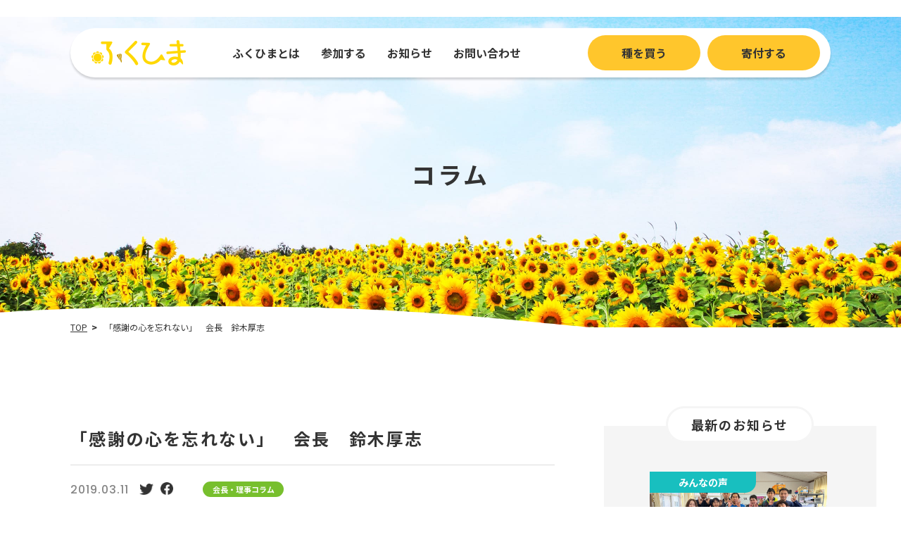

--- FILE ---
content_type: text/html; charset=UTF-8
request_url: https://www.sunflower-fukushima.com/topics/column/20190311.html
body_size: 8471
content:
<!DOCTYPE html>
<html lang="ja">

<head prefix="og: http://ogp.me/ns# fb: http://ogp.me/ns/fb# article: http://ogp.me/ns/article#">
<meta name="csrf-token" content="goGM7ylj3evdk6KyK9u32hnLVt1pDjp3AWZ2Bkr8"> 

  <meta charset="UTF-8" />
  <title>「感謝の心を忘れない」　会長　鈴木厚志｜福島ひまわり里親プロジェクト</title>
  <meta name="description" content="こんにちは福島ひまわり里親プロジェクト事務局です。教育小冊子（2014年発行）より、チームふくしま会長　鈴木厚志のお話をご紹介いたします。震災の直後は、だれもが放射能が怖かった時期でした。友人の中には、炊き出しをしたり、避難したりという人も出ました。そんな中で「自分も何かしたい。何かしなければ」という思いがわいてきまし" />
  <meta name="keywords" content="福島,ひまわり,福島ひまわり里親プロジェクト,ふくひま,観光,復興" />
  <meta name="viewport" content="width=device-width, initial-scale=1, maximum-scale=1" />
  <meta name="format-detection" content="telephone=no" />
  <meta name="application-name" content="福島ひまわり里親プロジェクト｜福島ひまわり里親プロジェクト" /><meta name="apple-mobile-web-app-capable" content="yes" /><meta name="apple-mobile-web-app-title" content="福島ひまわり里親プロジェクト｜福島ひまわり里親プロジェクト" /><meta name="msapplication-TileColor" content="#FFF" /><meta name="theme-color" content="#FFF" /><meta name="apple-mobile-web-app-status-bar-style" content="#FFF" /><link rel="apple-touch-icon" sizes="57x57" href="https://www.sunflower-fukushima.com/data/favicons/site/apple-icon-57x57.png?v=260126110105" /><link rel="apple-touch-icon" sizes="60x60" href="https://www.sunflower-fukushima.com/data/favicons/site/apple-icon-60x60.png?v=260126110105" /><link rel="apple-touch-icon" sizes="72x72" href="https://www.sunflower-fukushima.com/data/favicons/site/apple-icon-72x72.png?v=260126110105" /><link rel="apple-touch-icon" sizes="114x114" href="https://www.sunflower-fukushima.com/data/favicons/site/apple-icon-114x114.png?v=260126110105" /><link rel="apple-touch-icon" sizes="76x76" href="https://www.sunflower-fukushima.com/data/favicons/site/apple-icon-76x76.png?v=260126110105" /><link rel="apple-touch-icon" sizes="120x120" href="https://www.sunflower-fukushima.com/data/favicons/site/apple-icon-120x120.png?v=260126110105" /><link rel="apple-touch-icon" sizes="152x152" href="https://www.sunflower-fukushima.com/data/favicons/site/apple-icon-152x152.png?v=260126110105" /><link rel="apple-touch-icon" sizes="180x180" href="https://www.sunflower-fukushima.com/data/favicons/site/apple-icon-180x180.png?v=260126110105" /><link rel="icon" type="image/png" href="https://www.sunflower-fukushima.com/data/favicons/site/favicon-32x32.png?v=260126110105" sizes="32x32" /><link rel="icon" type="image/png" href="https://www.sunflower-fukushima.com/data/favicons/site/android-icon-36x36.png?v=260126110105" sizes="36x36" /><link rel="icon" type="image/png" href="https://www.sunflower-fukushima.com/data/favicons/site/android-icon-48x48.png?v=260126110105" sizes="48x48" /><link rel="icon" type="image/png" href="https://www.sunflower-fukushima.com/data/favicons/site/android-icon-72x72.png?v=260126110105" sizes="72x72" /><link rel="icon" type="image/png" href="https://www.sunflower-fukushima.com/data/favicons/site/android-icon-96x96.png?v=260126110105" sizes="96x96" /><link rel="icon" type="image/png" href="https://www.sunflower-fukushima.com/data/favicons/site/android-icon-144x144.png?v=260126110105" sizes="144x144" /><link rel="icon" type="image/png" href="https://www.sunflower-fukushima.com/data/favicons/site/android-icon-192x192.png?v=260126110105" sizes="192x192" /><link rel="icon" type="image/png" href="https://www.sunflower-fukushima.com/data/favicons/site/favicon-96x96.png?v=260126110105" sizes="96x96" /><link rel="icon" type="image/png" href="https://www.sunflower-fukushima.com/data/favicons/site/favicon-16x16.png?v=260126110105" sizes="16x16" /><meta name="msapplication-TileImage" content="https://www.sunflower-fukushima.com/data/favicons/site/ms-icon-144x144.png?v=260126110105" /><meta name="msapplication-square70x70logo" content="https://www.sunflower-fukushima.com/data/favicons/site/ms-icon-70x70.png?v=260126110105" /><meta name="msapplication-square150x150logo" content="https://www.sunflower-fukushima.com/data/favicons/site/ms-icon-150x150.png?v=260126110105" /><meta name="msapplication-wide310x150logo" content="https://www.sunflower-fukushima.com/data/favicons/site/ms-icon-310x150.png?v=260126110105" /><meta name="msapplication-square310x310logo" content="https://www.sunflower-fukushima.com/data/favicons/site/ms-icon-310x310.png?v=260126110105" /><link href="https://www.sunflower-fukushima.com/data/favicons/site/apple-startup-320x460.png?v=260126110105" media="(device-width: 320px) and (device-height: 480px) and (-webkit-device-pixel-ratio: 1)" rel="apple-touch-startup-image" /><link href="https://www.sunflower-fukushima.com/data/favicons/site/apple-startup-640x920.png?v=260126110105" media="(device-width: 320px) and (device-height: 480px) and (-webkit-device-pixel-ratio: 2)" rel="apple-touch-startup-image" /><link href="https://www.sunflower-fukushima.com/data/favicons/site/apple-startup-640x1096.png?v=260126110105" media="(device-width: 320px) and (device-height: 568px) and (-webkit-device-pixel-ratio: 2)" rel="apple-touch-startup-image" /><link href="https://www.sunflower-fukushima.com/data/favicons/site/apple-startup-748x1024.png?v=260126110105" media="(device-width: 768px) and (device-height: 1024px) and (-webkit-device-pixel-ratio: 1) and (orientation: landscape)" rel="apple-touch-startup-image" /><link href="https://www.sunflower-fukushima.com/data/favicons/site/apple-startup-750x1024.png?v=260126110105" media="" rel="apple-touch-startup-image" /><link href="https://www.sunflower-fukushima.com/data/favicons/site/apple-startup-750x1294.png?v=260126110105" media="(device-width: 375px) and (device-height: 667px) and (-webkit-device-pixel-ratio: 2)" rel="apple-touch-startup-image" /><link href="https://www.sunflower-fukushima.com/data/favicons/site/apple-startup-768x1004.png?v=260126110105" media="(device-width: 768px) and (device-height: 1024px) and (-webkit-device-pixel-ratio: 1) and (orientation: portrait)" rel="apple-touch-startup-image" /><link href="https://www.sunflower-fukushima.com/data/favicons/site/apple-startup-1182x2208.png?v=260126110105" media="(device-width: 414px) and (device-height: 736px) and (-webkit-device-pixel-ratio: 3) and (orientation: landscape)" rel="apple-touch-startup-image" /><link href="https://www.sunflower-fukushima.com/data/favicons/site/apple-startup-1242x2148.png?v=260126110105" media="(device-width: 414px) and (device-height: 736px) and (-webkit-device-pixel-ratio: 3) and (orientation: portrait)" rel="apple-touch-startup-image" /><link href="https://www.sunflower-fukushima.com/data/favicons/site/apple-startup-1496x2048.png?v=260126110105" media="(device-width: 768px) and (device-height: 1024px) and (-webkit-device-pixel-ratio: 2) and (orientation: landscape)" rel="apple-touch-startup-image" /><link href="https://www.sunflower-fukushima.com/data/favicons/site/apple-startup-1536x2008.png?v=260126110105" media="(device-width: 768px) and (device-height: 1024px) and (-webkit-device-pixel-ratio: 2) and (orientation: portrait)" rel="apple-touch-startup-image" /><link rel="manifest" href="https://www.sunflower-fukushima.com/data/favicons/site/manifest.json?v=260126110105" />  <link rel="canonical" href="https://www.sunflower-fukushima.com/topics/column/20190311.html" />
  
  <meta property="og:title" content="「感謝の心を忘れない」　会長　鈴木厚志｜福島ひまわり里親プロジェクト" />
  <meta property="og:type" content="article" />
  <meta property="og:description" content="こんにちは福島ひまわり里親プロジェクト事務局です。教育小冊子（2014年発行）より、チームふくしま会長　鈴木厚志のお話をご紹介いたします。震災の直後は、だれもが放射能が怖かった時期でした。友人の中には、炊き出しをしたり、避難したりという人も出ました。そんな中で「自分も何かしたい。何かしなければ」という思いがわいてきまし" />
  <meta property="og:url" content="https://www.sunflower-fukushima.com/topics/column/20190311.html" />
  <meta property="og:site_name" content="福島ひまわり里親プロジェクト" />
  <meta property="og:image" content="https://www.sunflower-fukushima.com/data/pages/10975/77b0e32d39fb92e4f39947bfb2ac46c0-1639527145.jpg" />
  <meta name="twitter:card" content="summary_large_image" />
  <meta name="twitter:image" content="https://www.sunflower-fukushima.com/data/pages/10975/77b0e32d39fb92e4f39947bfb2ac46c0-1639527145.jpg">
  
  <link rel="stylesheet" href="https://www.sunflower-fukushima.com/data/themes/fukusima-himawari/css/import.css" />
  <link rel="preconnect" href="//fonts.googleapis.com" />
  <link rel="preconnect" href="//fonts.gstatic.com" crossorigin />
  <link
    href="//fonts.googleapis.com/css2?family=Noto+Sans+JP:wght@400;500;700;900&family=Poppins:wght@400;500;600&display=swap"
    rel="stylesheet" />
  <link rel="stylesheet" href="//use.fontawesome.com/releases/v5.13.0/css/all.css" />
  
<p>
<script async="" src="https://www.googletagmanager.com/gtag/js?id=UA-192438248-71"></script>
<script>
		window.dataLayer = window.dataLayer || [];
		function gtag(){dataLayer.push(arguments);}
		gtag('js', new Date());

		gtag('config', 'UA-192438248-71');
	</script>
</p>  
<p>
<script async="" src="https://www.googletagmanager.com/gtag/js?id=G-CR7H9B3Z81"></script>
<script>
		window.dataLayer = window.dataLayer || [];
		function gtag(){dataLayer.push(arguments);}
		gtag('js', new Date());

		gtag('config', 'G-CR7H9B3Z81');
	</script>
</p>	


<p>
<script>(function(w,d,s,l,i){w[l]=w[l]||[];w[l].push({'gtm.start': new Date().getTime(),event:'gtm.js'});var f=d.getElementsByTagName(s)[0],j=d.createElement(s),dl=l!='dataLayer'?'&l='+l:'';j.async=true;j.src='https://www.googletagmanager.com/gtm.js?id='+i+dl;f.parentNode.insertBefore(j,f);})(window,document,'script','dataLayer','GTM-KZPJV95');</script>
</p>

</head>

<body>
<noscript><iframe src="https://www.googletagmanager.com/ns.html?id=GTM-KZPJV95" height="0" width="0" style="display:none;visibility:hidden"></iframe></noscript>



	  <script src="//ajax.googleapis.com/ajax/libs/jquery/2.2.4/jquery.min.js"></script>
  <script src="//cdn.jsdelivr.net/npm/viewport-extra@1.0.3/dist/viewport-extra.min.js"></script>
  <script src="https://www.sunflower-fukushima.com/data/themes/fukusima-himawari/js/common.js"></script>
	　　　<script src="https://www.sunflower-fukushima.com/data/themes/fukusima-himawari/js/module/jquery.accordion.js"></script>
  <div id="fb-root"></div>
  <script async defer crossorigin="anonymous" src="//connect.facebook.net/ja_JP/sdk.js#xfbml=1&version=v11.0"
    nonce="Fa1ZZlTp"></script>
  
  <div class="l-container">
    <header>
<div class="container">
<div class="header-box">
<div class="logo"><a href="https://www.sunflower-fukushima.com"> <img class="fade" src="/data/media/fukusima-himawari/layout/header/logo.png" alt="ふくひま" /> </a></div>
<div class="h-menu"><nav class="g-nav">
<div class="item has-menu"><a class="category" href="https://www.sunflower-fukushima.com/project">ふくひまとは</a>
<div class="inner-menu -four">
<ul class="page-list">
<li><a href="https://www.sunflower-fukushima.com/project">ふくひまとは</a></li>
<li><a href="https://www.sunflower-fukushima.com/project/activity">活動紹介</a></li>
<li><a href="https://www.sunflower-fukushima.com/project/blog">活動ブログ</a></li>
<li class="wide"><a href="https://www.sunflower-fukushima.com/project/contents-fukuhima.html">コンテンツで見るふくひま</a></li>
<li><a href="https://www.sunflower-fukushima.com/project/sunflower-map.html">ひまわりMAP</a></li>
<li><a href="https://www.sunflower-fukushima.com/project/participants.html">参加団体</a></li>
<li><a href="https://www.sunflower-fukushima.com/project/profile.html">運営団体</a></li>
</ul>
</div>
</div>
<div class="item has-menu"><a class="category" href="https://www.sunflower-fukushima.com/join/index_link01.html">参加する</a>
<div class="inner-menu">
<ul class="page-list">
<li><a href="https://www.sunflower-fukushima.com/join/index_link01.html">参加する</a></li>
<li><a href="https://www.sunflower-fukushima.com/join/buy.html">種・グッズを買う</a></li>
<li><a href="https://www.sunflower-fukushima.com/join/donate.html">寄付する</a></li>
<li><a href="https://www.sunflower-fukushima.com/join/receive.html">種をもらう</a></li>
<li><a href="https://www.sunflower-fukushima.com/join/message.html">メッセージを送る</a></li>
</ul>
</div>
</div>
<div class="item"><a class="category" href="https://www.sunflower-fukushima.com/topics">お知らせ</a></div>
<div class="item"><a class="category" href="https://www.sunflower-fukushima.com/contact.html">お問い合わせ</a></div>
</nav></div>
<div class="h-btns"><a class="button01" href="https://www.sunflower-fukushima.com/join/buy.html">種を買う</a> <a class="button01" href="https://www.sunflower-fukushima.com/join/donate.html">寄付する</a></div>
</div>
</div>
<div class="slidemenu-btn">
<div class="bars"><span>  </span> <span>  </span> <span>  </span></div>
</div>
</header>

<div class="key-visual">
<div class="key-img ofi"><img src="/data/media/fukusima-himawari/page/project/key.jpg" alt="" class="pc" /> <img src="/data/media/fukusima-himawari/page/project/key_sp.jpg" alt="" class="tb" /></div>
<div class="key-txt">
<p>コラム</p>
</div>
<div class="key-bg"></div>
</div>
<div class="breadcrumb-wrap">
<ul class="breadcrumb">
<li><a href="https://www.sunflower-fukushima.com">TOP </a></li>
<li>「感謝の心を忘れない」　会長　鈴木厚志</li>
</ul>
</div><div class="slide-menu">
<div class="slidemenu-list"><a class="item" href="https://www.sunflower-fukushima.com">トップページ</a>
<ul class="mb20-tb">
<ul class="mb20-tb">
<li><span class="item accordion">ふくひまとは</span>
<ul class="inner-list">
<ul class="inner-list">
<ul class="inner-list">
<li><a class="sub" href="https://www.sunflower-fukushima.com/project">ふくひまとは</a></li>
<li><a class="sub" href="https://www.sunflower-fukushima.com/project/activity">活動紹介</a></li>
<li><a class="sub" href="https://www.sunflower-fukushima.com/project/blog">活動ブログ</a></li>
<li><a class="sub" href="https://www.sunflower-fukushima.com/project/contents-fukuhima.html">コンテンツで見るふくひま</a></li>
<li><a class="sub" href="https://www.sunflower-fukushima.com/project/sunflower-map.html">ひまわりMAP</a></li>
<li><a class="sub" href="https://www.sunflower-fukushima.com/project/participants.html">参加団体</a></li>
<li><a class="sub" href="https://www.sunflower-fukushima.com/project/profile.html">運営団体</a></li>
</ul>
</ul>
</ul>
</li>
<li><span class="item accordion">参加する</span>
<ul class="inner-list">
<li><a class="sub" href="https://www.sunflower-fukushima.com/join/index_link01.html">参加する</a></li>
<li><a class="sub" href="https://www.sunflower-fukushima.com/join/buy.html">種・グッズを買う</a></li>
<li><a class="sub" href="https://www.sunflower-fukushima.com/join/donate.html">寄付する</a></li>
<li><a class="sub" href="https://www.sunflower-fukushima.com/join/receive.html">種をもらう</a></li>
<li><a class="sub" href="https://www.sunflower-fukushima.com/join/message.html">メッセージを送る</a></li>
</ul>
</li>
<li><a class="item" href="https://www.sunflower-fukushima.com/topics">お知らせ</a></li>
<li><a class="item" href="https://www.sunflower-fukushima.com/faq.html">よくあるご質問</a></li>
<li><a class="item" href="https://www.sunflower-fukushima.com/contact.html">お問い合わせ</a></li>
<li>
<dl class="item -button01 -top qa-list02">
<dt>採れた種の送り先</dt>
<dd class="inner-list">
<p style="color: #d05757;">宛先</p>
<strong>NPO法人和</strong><br />
<p style="color: #d05757;">送付先住所</p>
〒969-1403<br />福島県二本松市<br />渋川字大森越122<br />
<p style="color: #d05757;">連絡先</p>
<a href="tel:0243234551">0243-23-4551</a></dd>
</dl>
</li>
</ul>
</ul>
</div>

<ul class="ruls-list -fix">
<li><a href="https://www.sunflower-fukushima.com/privacy.html">個人情報保護方針</a></li>
<li><a href="https://www.sunflower-fukushima.com/specific-trade-law.html">特定商取引法に関する記載</a></li>
</ul>
<ul class="slide-sns">
<li><a href="https://twitter.com/fukuhimawari311" target="_blank" rel="noopener"><img src="/data/media/fukusima-himawari/common/slidemenu/tw.png" alt="twitter" /></a></li>
<li><a href="https://www.facebook.com/fukuhimawari311" target="_blank" rel="noopener"><img src="/data/media/fukusima-himawari/common/slidemenu//fb.png" alt="facebook" /></a></li>
<li><a href="https://www.instagram.com/fukuhimawari311/" target="_blank" rel="noopener"><img src="/data/media/fukusima-himawari/common/slidemenu//ig.png" alt="instagram" /></a></li>
<li><a href="https://www.youtube.com/user/SunflowerFukushima/featured" target="_blank" rel="noopener"><img src="/data/media/fukusima-himawari/common/slidemenu//yb.png" alt="youtube" /></a></li>
</ul>
<div class="slide-btns"><a class="button01 f15px-tb" href="https://www.sunflower-fukushima.com/join/buy.html">種を買う</a> <a class="button01  f15px-tb" href="https://www.sunflower-fukushima.com/join/donate.html">寄付する</a></div>
</div>
    <div class="l-main mt100 mt0-tb">
      
      <div class="full-blog mb140 mb100-tb">
        <div class="container">
          <div class="left-side">
            <div class="r-box tb">
              <p class="blog-inner-tag -part">会長・理事コラム</p>            </div>
            <h3 class="blog">「感謝の心を忘れない」　会長　鈴木厚志</h3>
            <div class="share-box mb30 mb15-tb">
              <div class="l-box">
                <time>2019.03.11</time>
                <div class="inter">
               <a href="https://twitter.com/intent/tweet?url=https://www.sunflower-fukushima.com/topics/column/20190311.html"
   target="_blank"
   rel="nofollow noopener noreferrer" class="tw"
><img
                      src="/data/themes/fukusima-himawari/img/tw.png" alt="twitter"></a>
             <a href="https://www.facebook.com/sharer/sharer.php?u=https://www.sunflower-fukushima.com/topics/column/20190311.html"
   target="_blank"
   rel="nofollow noopener noreferrer" class="fb"
><img
                      src="/data/themes/fukusima-himawari/img/fb.png" alt="facebook"></a>
                </div>
              </div>
              <div class="r-box pc">
                <p class="blog-inner-tag -part">会長・理事コラム</p>              </div>
            </div>
            <div class="mb70 mb40-tb">
              <div class="news-detail">
                                                                <div class="news-detail-free"><p>こんにちは<br /><a href="http://www.sunflower-fukushima.com/">福島ひまわり里親プロジェクト事務局</a>です。</p>
<p>教育小冊子（2014年発行）より、チームふくしま会長　鈴木厚志の<br />お話をご紹介いたします。<br /><br /></p>
<p>震災の直後は、だれもが放射能が怖かった時期でした。友人の中には、炊き出しをしたり、避難したりという人も出ました。そんな中で「自分も何かしたい。何かしなければ」という思いがわいてきました。その時に、今の「チームふくしま」メンバーや先輩方から声を掛けられ、活動するきっかけをもらいました。<strong><u>僕一人では、何もできなかったでしょうけれども、仲間が声を掛けてくれたことが大きなきっかけになりました。<br /><br /></u></strong><strong><u></u></strong></p>
<p>私は飲食店を経営しているのですが、震災の時も店を開け続けました。<strong><u>除染作業をしているお客さんが「俺らが除染をするから、あんたらはおいしい食事を出し続けて」といってくれたことや、浜通りから避難されてきたご家族が「二日ぶりに温かいご飯を食べました」「おいしかったよ」と泣きながら言ってくれたことが、今も忘れられません。震災直後に仕事をする従業員の前向きな姿勢もうれしかったですし、飲食人としての仕事の使命も感じました。<br /><br /></u></strong><strong><u></u></strong></p>
<p>福島ひまわり里親プロジェクトへの参加を決め、自分から積極的に関わろうと思った大きなきっかけは、特別なことや大それた目標があったからではありません。震災の前から一緒に活動してきた仲間、日頃からつながってきた人から誘われて、何か一緒にやりたいと思ったからです。身近な人との信頼関係を大切にしたいとも思いました。</p>
<p>プロジェクトを通じて、たくさんのことを学んでいます。<br /><br /></p>
<p>一つには、<strong><u>福島県や全国のたくさんの里親さんへの感謝です。</u></strong>「福島のために」と、汗をかいて種をまき、愛情を持ってひまわりを育て、種を福島に送ってくれています。里親になった子どもたちからのメッセージもたくさん読ませていただきました。純粋で、素直な気持ちがこもった手書きのメッセージを読んでいるだけで、優しい気持ちや思いやりが伝わってきます。僕たちが学ばせてもらっているのです。</p>
<p>プロジェクトを進めるうえでは、<strong><u>身近な人が一番大事な人だということ、小さなことをコツコツやることの大切さを改めて実感しました。そうした体験を通じて、自分がやっていることは大事なことなのだなと、誇りややりがいを感じました。<br /><br /></u></strong><strong><u></u></strong></p>
<p>震災から3年。今年も、全国の里親さんが参加して「ひまわり甲子園」が福島市で開かれました。本プロジェクト、そして参加してくれている里親さんの学校などが次々に表彰を受け、社会的にも評価されてきました。このプロジェクトの力、魅力を感じます。そして、このプロジェクトに取り組む子どもたちが大人になったとき、本当に素晴らしい仕事をしてくれるだろうと楽しみです。<br /><br /></p>
<p><strong><u>ひまわりの種をまいて育てるということは自分を育てるということ。<br /><br /></u></strong></p>
<p>参加してくれた子どもたちには、「一生懸命取り組む」ということに挑戦してもらいたいと思います。何事も一生懸命やることはで、新しい、知らなかった自分に出会うということでもありますから。</p>
<p>私の夢は、日本中にひまわりが咲いていることです。ひまわりを見た人が「あれは自分が育てたひまわり」と言って明るく元気になることです。今の福島は、子どもたちの人数が激減しています。震災が起きたときに10歳以下だった子どもは、3年前より4000人、100クラスも減っていると、最近、福島県内の経営者の方に伺いました。将来、福島県内で労働力不足が起きるかもしれません。</p>
<p>一方で、今福島県に残っている人は、不安と闘いながら生活している。強い人が残っているのではないでしょうか。今、踏ん張れば、10年、20年先、日本で番最先端の地域になる可能性もあるのではないでしょうか。<br /><br /></p>
<p>そのように考えると、本プロジェクトは福島県内だけでなく、県外に対して強いメッセージ性を持っています。<strong><u>今後も継続し、「だれが見ても応援したくなるよね」「この時期だからこそ続けないといけない」というような社会に対するメッセージを提起していきたい。それこそが、全国から駆けつけてくれる里親さんへの御恩返しになると思います。</u></strong></p></div>
                                                                <div class="news-detail-image"><img src="/data/media/posts/202109/kaicho01.jpg" alt="77b0e32d39fb92e4f39947bfb2ac46c0-1630947525.jpg" title="77b0e32d39fb92e4f39947bfb2ac46c0-1630947525.jpg" /></div>
                                                              </div>
            </div>

            <p class="center-text">
              <a class="button01" href="https://www.sunflower-fukushima.com/topics" style="max-width: 360px;">新着情報一覧</a>
            </p>
          </div>
          <div class="right-side">
            <p class="r-ttl">最新のお知らせ</p>
            <ul class="news-cards -fix-new">
                             <li class="news-card hover-all"><a href="https://www.sunflower-fukushima.com/topics/voice/20260123_1.html" target="_self"></a>
                <p class="tag -voice">みんなの声</p>                <div class="img-wrap ofi"><img src="https://www.sunflower-fukushima.com/data/pages/16362/6f7b4ea8f38bb42245e3ecb00312e772-1769169910.jpg" alt="【里親さんの取り組み】イオンタウン株式会社 様より種を贈呈　(千葉県)" />
                  </div>
                <div class="txt-box"><time>2026.01.23</time>
                  <p>【里親さんの取り組み】イオンタウン株式会...</p>
                </div>
              </li>
                            <li class="news-card hover-all"><a href="https://www.sunflower-fukushima.com/topics/voice/20260121_1.html" target="_self"></a>
                <p class="tag -voice">みんなの声</p>                <div class="img-wrap ofi"><img src="https://www.sunflower-fukushima.com/data/pages/16358/505a3364bfb17b825b1b78e01c43edec-1768968649.png" alt="【里親さんの取り組み】NTTドコモビジネス株式会社　様（東京都）" />
                  </div>
                <div class="txt-box"><time>2026.01.21</time>
                  <p>【里親さんの取り組み】NTTドコモビジネ...</p>
                </div>
              </li>
                            <li class="news-card hover-all"><a href="https://www.sunflower-fukushima.com/topics/news/20260113_03.html" target="_self"></a>
                <p class="tag -news">ニュース</p>                <div class="img-wrap ofi"><img src="https://www.sunflower-fukushima.com/data/pages/16364/2da41b5476eb52cb10822f8e57297d84-1769216457.png" alt="【イベント情報】第12回ひまわり甲子園全国大会 2026　開催のご案内" />
                  </div>
                <div class="txt-box"><time>2025.12.23</time>
                  <p>【イベント情報】第12回ひまわり甲子園全...</p>
                </div>
              </li>
                            <li class="news-card hover-all"><a href="https://www.sunflower-fukushima.com/topics/news/20251208_1.html" target="_self"></a>
                <p class="tag -news">ニュース</p>                <div class="img-wrap ofi"><img src="https://www.sunflower-fukushima.com/data/pages/16332/c23a38fd2b550f2ad7d5d35407ea485e-1765799978.png" alt="【イベント情報】 2025年笑うお食事会のご案内" />
                  </div>
                <div class="txt-box"><time>2025.12.08</time>
                  <p>【イベント情報】 2025年笑うお食事会...</p>
                </div>
              </li>
                            <li class="news-card hover-all"><a href="https://www.sunflower-fukushima.com/topics/voice/20251028_1.html" target="_self"></a>
                <p class="tag -voice">みんなの声</p>                <div class="img-wrap ofi"><img src="https://www.sunflower-fukushima.com/data/pages/16313/7581379ae243b884dbe0e171103b2d3a-1761626298.jpg" alt="【里親さんの取り組み】墨田区社会福祉協議会　様（東京都）" />
                  </div>
                <div class="txt-box"><time>2025.10.28</time>
                  <p>【里親さんの取り組み】墨田区社会福祉協議...</p>
                </div>
              </li>
                           </ul>

          </div>
        </div>

      </div>

          </div>
    <footer>
<div class="container">
<div class="f-inner">
<div class="f-main">
<p class="logo"><a href="/"><img class="fade" src="/data/media/fukusima-himawari/layout/header/logo.png" alt="ふくひま" /></a></p>
<div class="f-txt">
<p class="name">NPO法人チームふくしま</p>
<p class="address">福島県福島市野田町六丁目7番8号<br class="tb" />ツインコートB-103</p>
<p class="f-tel">TEL <a href="tel:0245637472" class="tel">024-563-7472</a></p>
</div>
<div class="f-txt">
<p><strong><span style="color: #ffffff;"><a href="https://lit.link/teamfukushima" target="_blank" rel="noopener" style="color: #ffffff;">https://lit.link/teamfukushima</a></span></strong></p>
</div>
<ul class="f-sns mb40 mb20-tb">
<li><a href="https://twitter.com/fukuhimawari311?s=20" target="_blank" rel="noopener"><img width="28" src="/data/media/fukusima-himawari/layout/footer/tw.png" alt="twitter" /></a></li>
<li><a href="https://www.facebook.com/fukuhimawari311/" target="_blank" rel="noopener"><img width="27" src="/data/media/fukusima-himawari/layout/footer/fb.png" alt="facebook" /></a></li>
<li><a href="https://www.instagram.com/fukuhimawari311/" target="_blank" rel="noopener"><img width="24" src="/data/media/fukusima-himawari/layout/footer/ig.png" alt="instagram" /></a></li>
<li><a href="https://www.youtube.com/channel/UCpi2DorXVL9Yf0AHcexk_1w" target="_blank" rel="noopener"><img width="30" src="/data/media/fukusima-himawari/layout/footer/yb.png" alt="youtube" /></a></li>
</ul>
<a href="https://www.sunflower-fukushima.com/contact.html" class="button01 -white">お問い合わせ</a></div>
<div class="f-sitemap">
<div class="f-btns"><a class="button01" href="https://www.sunflower-fukushima.com/join/buy.html">種を買う</a> <a class="button01" href="https://www.sunflower-fukushima.com/join/donate.html">寄付する</a></div>
<ul class="cat-list sitemap-border">
<li class="cat"><a href="https://www.sunflower-fukushima.com">トップページ</a></li>
<li class="cat"><a href="https://www.sunflower-fukushima.com/project">ふくひまとは</a>
<ul class="page-list">
<li><a href="https://www.sunflower-fukushima.com/project/contents-fukuhima.html">コンテンツで見る<br />ふくひま</a></li>
<li><a href="https://www.sunflower-fukushima.com/project/sunflower-map.html">ひまわりMAP</a></li>
<li><a href="https://www.sunflower-fukushima.com/project/participants.html">参加団体</a></li>
<li><a href="https://www.sunflower-fukushima.com/project/activity">活動紹介</a></li>
<li><a href="https://www.sunflower-fukushima.com/project/profile.html">運営団体</a></li>
</ul>
</li>
<li class="cat"><a href="https://www.sunflower-fukushima.com/join/index_link01.html">参加する</a>
<ul class="page-list">
<li><a href="https://www.sunflower-fukushima.com/join/buy.html">種・グッズを買う</a></li>
<li><a href="https://www.sunflower-fukushima.com/join/receive.html">種をもらう</a></li>
<li><a href="https://www.sunflower-fukushima.com/join/donate.html">寄付をする</a></li>
<li><a href="https://www.sunflower-fukushima.com/join/message.html">メッセージを送る</a></li>
</ul>
</li>
</ul>
<ul class="cat-list line">
<li><a href="https://www.sunflower-fukushima.com/topics">お知らせ</a></li>
<li><a href="https://www.sunflower-fukushima.com/project/blog">活動ブログ</a></li>
<li><a href="https://www.sunflower-fukushima.com/faq.html">よくあるご質問</a></li>
</ul>
<ul class="ruls-list">
<li><a href="https://www.sunflower-fukushima.com/privacy.html">個人情報保護方針</a></li>
<li><a href="https://www.sunflower-fukushima.com/specific-trade-law.html">特定商取引法に関する記載</a></li>
</ul>
</div>
</div>
<p class="copyright">Copyright(C) 2011 福島ひまわり里親プロジェクト.All Rights Reserved.</p>
</div>
</footer>
    
  </div>
	
	<script>
  $(function () {
      $('.qa-list02 dt').accordion({
        otherClose: true,
      });
    });
</script>
  <style>
    .share-box .l-box {
      width: 100%;
		flex:1;
    }

    .share-box .inter .tw img {
      width: 20px;
      height: auto;
    }

    .share-box .inter .fb img {
      width: 18px;
      height: auto;
    }

         }


  </style>


</body>

</html>

--- FILE ---
content_type: text/css
request_url: https://www.sunflower-fukushima.com/data/themes/fukusima-himawari/css/import.css
body_size: 41627
content:
*,::before,::after{-webkit-box-sizing:border-box;box-sizing:border-box}*{font-size:inherit;line-height:inherit;letter-spacing:0}::before,::after{display:inline-block;text-decoration:inherit;vertical-align:inherit}html{font-family:sans-serif;-ms-text-size-adjust:100%;-webkit-text-size-adjust:100%}body{background:#fff;margin:0;padding:0;-webkit-font-smoothing:antialiased}footer,header,hgroup,nav,section{display:block}audio,canvas,progress,video{display:inline-block;vertical-align:baseline}audio:not([controls]){display:none;height:0}[hidden]{display:none}a{background-color:transparent}a:active,a:hover{outline:0}b,strong{font-weight:bold}small{font-size:80%}sub,sup{font-size:75%;line-height:0;position:relative;vertical-align:baseline}sup{top:-0.5em}sub{bottom:-0.25em}img{border:0;vertical-align:bottom;max-width:100%}img.pdf_icon{vertical-align:middle}svg:not(:root){overflow:hidden}hr{-webkit-box-sizing:content-box;box-sizing:content-box;height:0}*:not(input):not(select):not(button):not(textarea):not(label):focus{outline:none}select{height:30px;color:inherit;font:inherit;margin:0;padding:0 20px 0 5px;line-height:1}button,input,textarea{color:inherit;font:inherit;margin:0;padding:4px 6px;border:1px solid #ccc;border-radius:4px;outline:none}input:not([type="checkbox"]):not([type="radio"]),textarea,button{-webkit-appearance:none}input{padding:0 6px}input:focus,textarea:focus{outline:none}input[type="button"],input[type="submit"]{background-color:transparent;border:none}button{overflow:visible;background-color:transparent;border-radius:0;border:none}button,select{text-transform:none}button,input[type="button"],input[type="reset"],input[type="submit"]{-webkit-appearance:none;cursor:pointer}button[disabled],input[disabled]{cursor:default}button::-moz-focus-inner,input::-moz-focus-inner{border:0;padding:0}input{line-height:normal}input[type="checkbox"],input[type="radio"]{-webkit-box-sizing:border-box;box-sizing:border-box;padding:0 5px 0 0}input[type="number"]::-webkit-inner-spin-button,input[type="number"]::-webkit-outer-spin-button{height:auto}input[type="search"]{-webkit-appearance:textfield;-webkit-box-sizing:content-box;box-sizing:content-box}input[type="search"]::-webkit-search-cancel-button,input[type="search"]::-webkit-search-decoration{-webkit-appearance:none}input[type="text"],select,textarea{font-size:100%}input[type="text"]:focus,textarea:focus{-webkit-transition:0.2s;transition:0.2s}input[type="text"]:focus,textarea:focus{border-color:rgba(82,168,236,0.8);outline:0;outline:thin dotted \9;-webkit-box-shadow:inset 0 1px 1px rgba(0,0,0,0.075),0 0 8px rgba(82,168,236,0.6);box-shadow:inset 0 1px 1px rgba(0,0,0,0.075),0 0 8px rgba(82,168,236,0.6)}textarea{overflow:auto;resize:vertical}label{display:inline-block}table{border-collapse:collapse;border-spacing:0}td,th{padding:0;text-align:left;vertical-align:top}ol{list-style-position:inside}li{list-style-type:none}address{font-style:normal}div,dl,dt,dd,ul,ol,li,h1,h2,h3,h4,h5,h6,form,p,table,thead,tbody,tfoot,address{margin:0;padding:0}input,textarea,table,thead,tbody,tfoot,address{text-align:left}div,dl,dt,dd,ul,ol,li,form,p{text-align:inherit}h1,h2,h3,h4,h5,h6{line-height:normal;font-weight:normal}figure{margin:0}.button01{display:inline-block;border-radius:50px;line-height:1.5;background:#ffc62c;color:#333;width:250px;font-size:16px;font-weight:bold;padding:13px 20px;text-align:center;text-decoration:none;-webkit-transition:0.3s;transition:0.3s}.button01.-white{background:#fff}.button01:hover{background:#b84518;color:#fff;-webkit-box-shadow:0 6px 6px rgba(0,0,0,0.16);box-shadow:0 6px 6px rgba(0,0,0,0.16)}.table01{width:100%}.table01 tr{border:1px solid #333}.table01 th,.table01 td{padding:12px 18px;border-bottom:1px solid #333;border-right:1px solid #333;vertical-align:middle;letter-spacing:0}.table01 th{font-size:21px;background:#E8E8E8}@media only screen and (max-width: 768px){.table01 th{font-size:18px}}.table01 td{font-size:17px}@media only screen and (max-width: 768px){.table01 td{font-size:14px}}@media only screen and (max-width: 768px){.table01 th,.table01 td{word-break:keep-all}}.table02{width:100%}.table02 tr{border-top:1px solid #D6D6D6}.table02 th,.table02 td{border-bottom:1px solid #D6D6D6}.table02 td{padding:15px 2px 15px 9px}@media only screen and (max-width: 768px){.table02 td{border-bottom:unset}}.table02 th{padding:16px 10px 15px 0}@media only screen and (max-width: 768px){.table02 th{border-bottom:1px solid #D6D6D6}}@media only screen and (max-width: 768px){.table02 th,.table02 td{width:100% !important;display:block}}.mt0{margin-top:0px !important}.mr0{margin-right:0px !important}.mb0{margin-bottom:0px !important}.ml0{margin-left:0px !important}.pt0{padding-top:0px !important}.pr0{padding-right:0px !important}.pb0{padding-bottom:0px !important}.pl0{padding-left:0px !important}.mt1{margin-top:1px !important}.mr1{margin-right:1px !important}.mb1{margin-bottom:1px !important}.ml1{margin-left:1px !important}.pt1{padding-top:1px !important}.pr1{padding-right:1px !important}.pb1{padding-bottom:1px !important}.pl1{padding-left:1px !important}.mt2{margin-top:2px !important}.mr2{margin-right:2px !important}.mb2{margin-bottom:2px !important}.ml2{margin-left:2px !important}.pt2{padding-top:2px !important}.pr2{padding-right:2px !important}.pb2{padding-bottom:2px !important}.pl2{padding-left:2px !important}.mt3{margin-top:3px !important}.mr3{margin-right:3px !important}.mb3{margin-bottom:3px !important}.ml3{margin-left:3px !important}.pt3{padding-top:3px !important}.pr3{padding-right:3px !important}.pb3{padding-bottom:3px !important}.pl3{padding-left:3px !important}.mt4{margin-top:4px !important}.mr4{margin-right:4px !important}.mb4{margin-bottom:4px !important}.ml4{margin-left:4px !important}.pt4{padding-top:4px !important}.pr4{padding-right:4px !important}.pb4{padding-bottom:4px !important}.pl4{padding-left:4px !important}.mt5{margin-top:5px !important}.mr5{margin-right:5px !important}.mb5{margin-bottom:5px !important}.ml5{margin-left:5px !important}.pt5{padding-top:5px !important}.pr5{padding-right:5px !important}.pb5{padding-bottom:5px !important}.pl5{padding-left:5px !important}.mt6{margin-top:6px !important}.mr6{margin-right:6px !important}.mb6{margin-bottom:6px !important}.ml6{margin-left:6px !important}.pt6{padding-top:6px !important}.pr6{padding-right:6px !important}.pb6{padding-bottom:6px !important}.pl6{padding-left:6px !important}.mt7{margin-top:7px !important}.mr7{margin-right:7px !important}.mb7{margin-bottom:7px !important}.ml7{margin-left:7px !important}.pt7{padding-top:7px !important}.pr7{padding-right:7px !important}.pb7{padding-bottom:7px !important}.pl7{padding-left:7px !important}.mt8{margin-top:8px !important}.mr8{margin-right:8px !important}.mb8{margin-bottom:8px !important}.ml8{margin-left:8px !important}.pt8{padding-top:8px !important}.pr8{padding-right:8px !important}.pb8{padding-bottom:8px !important}.pl8{padding-left:8px !important}.mt9{margin-top:9px !important}.mr9{margin-right:9px !important}.mb9{margin-bottom:9px !important}.ml9{margin-left:9px !important}.pt9{padding-top:9px !important}.pr9{padding-right:9px !important}.pb9{padding-bottom:9px !important}.pl9{padding-left:9px !important}.mt10{margin-top:10px !important}.mr10{margin-right:10px !important}.mb10{margin-bottom:10px !important}.ml10{margin-left:10px !important}.pt10{padding-top:10px !important}.pr10{padding-right:10px !important}.pb10{padding-bottom:10px !important}.pl10{padding-left:10px !important}.mt11{margin-top:11px !important}.mr11{margin-right:11px !important}.mb11{margin-bottom:11px !important}.ml11{margin-left:11px !important}.pt11{padding-top:11px !important}.pr11{padding-right:11px !important}.pb11{padding-bottom:11px !important}.pl11{padding-left:11px !important}.mt12{margin-top:12px !important}.mr12{margin-right:12px !important}.mb12{margin-bottom:12px !important}.ml12{margin-left:12px !important}.pt12{padding-top:12px !important}.pr12{padding-right:12px !important}.pb12{padding-bottom:12px !important}.pl12{padding-left:12px !important}.mt13{margin-top:13px !important}.mr13{margin-right:13px !important}.mb13{margin-bottom:13px !important}.ml13{margin-left:13px !important}.pt13{padding-top:13px !important}.pr13{padding-right:13px !important}.pb13{padding-bottom:13px !important}.pl13{padding-left:13px !important}.mt14{margin-top:14px !important}.mr14{margin-right:14px !important}.mb14{margin-bottom:14px !important}.ml14{margin-left:14px !important}.pt14{padding-top:14px !important}.pr14{padding-right:14px !important}.pb14{padding-bottom:14px !important}.pl14{padding-left:14px !important}.mt15{margin-top:15px !important}.mr15{margin-right:15px !important}.mb15{margin-bottom:15px !important}.ml15{margin-left:15px !important}.pt15{padding-top:15px !important}.pr15{padding-right:15px !important}.pb15{padding-bottom:15px !important}.pl15{padding-left:15px !important}.mt16{margin-top:16px !important}.mr16{margin-right:16px !important}.mb16{margin-bottom:16px !important}.ml16{margin-left:16px !important}.pt16{padding-top:16px !important}.pr16{padding-right:16px !important}.pb16{padding-bottom:16px !important}.pl16{padding-left:16px !important}.mt17{margin-top:17px !important}.mr17{margin-right:17px !important}.mb17{margin-bottom:17px !important}.ml17{margin-left:17px !important}.pt17{padding-top:17px !important}.pr17{padding-right:17px !important}.pb17{padding-bottom:17px !important}.pl17{padding-left:17px !important}.mt18{margin-top:18px !important}.mr18{margin-right:18px !important}.mb18{margin-bottom:18px !important}.ml18{margin-left:18px !important}.pt18{padding-top:18px !important}.pr18{padding-right:18px !important}.pb18{padding-bottom:18px !important}.pl18{padding-left:18px !important}.mt19{margin-top:19px !important}.mr19{margin-right:19px !important}.mb19{margin-bottom:19px !important}.ml19{margin-left:19px !important}.pt19{padding-top:19px !important}.pr19{padding-right:19px !important}.pb19{padding-bottom:19px !important}.pl19{padding-left:19px !important}.mt20{margin-top:20px !important}.mr20{margin-right:20px !important}.mb20{margin-bottom:20px !important}.ml20{margin-left:20px !important}.pt20{padding-top:20px !important}.pr20{padding-right:20px !important}.pb20{padding-bottom:20px !important}.pl20{padding-left:20px !important}.mt25{margin-top:25px !important}.mr25{margin-right:25px !important}.mb25{margin-bottom:25px !important}.ml25{margin-left:25px !important}.pt25{padding-top:25px !important}.pr25{padding-right:25px !important}.pb25{padding-bottom:25px !important}.pl25{padding-left:25px !important}.mt30{margin-top:30px !important}.mr30{margin-right:30px !important}.mb30{margin-bottom:30px !important}.ml30{margin-left:30px !important}.pt30{padding-top:30px !important}.pr30{padding-right:30px !important}.pb30{padding-bottom:30px !important}.pl30{padding-left:30px !important}.mt35{margin-top:35px !important}.mr35{margin-right:35px !important}.mb35{margin-bottom:35px !important}.ml35{margin-left:35px !important}.pt35{padding-top:35px !important}.pr35{padding-right:35px !important}.pb35{padding-bottom:35px !important}.pl35{padding-left:35px !important}.mt40{margin-top:40px !important}.mr40{margin-right:40px !important}.mb40{margin-bottom:40px !important}.ml40{margin-left:40px !important}.pt40{padding-top:40px !important}.pr40{padding-right:40px !important}.pb40{padding-bottom:40px !important}.pl40{padding-left:40px !important}.mt45{margin-top:45px !important}.mr45{margin-right:45px !important}.mb45{margin-bottom:45px !important}.ml45{margin-left:45px !important}.pt45{padding-top:45px !important}.pr45{padding-right:45px !important}.pb45{padding-bottom:45px !important}.pl45{padding-left:45px !important}.mt50{margin-top:50px !important}.mr50{margin-right:50px !important}.mb50{margin-bottom:50px !important}.ml50{margin-left:50px !important}.pt50{padding-top:50px !important}.pr50{padding-right:50px !important}.pb50{padding-bottom:50px !important}.pl50{padding-left:50px !important}.mt55{margin-top:55px !important}.mr55{margin-right:55px !important}.mb55{margin-bottom:55px !important}.ml55{margin-left:55px !important}.pt55{padding-top:55px !important}.pr55{padding-right:55px !important}.pb55{padding-bottom:55px !important}.pl55{padding-left:55px !important}.mt60{margin-top:60px !important}.mr60{margin-right:60px !important}.mb60{margin-bottom:60px !important}.ml60{margin-left:60px !important}.pt60{padding-top:60px !important}.pr60{padding-right:60px !important}.pb60{padding-bottom:60px !important}.pl60{padding-left:60px !important}.mt65{margin-top:65px !important}.mr65{margin-right:65px !important}.mb65{margin-bottom:65px !important}.ml65{margin-left:65px !important}.pt65{padding-top:65px !important}.pr65{padding-right:65px !important}.pb65{padding-bottom:65px !important}.pl65{padding-left:65px !important}.mt70{margin-top:70px !important}.mr70{margin-right:70px !important}.mb70{margin-bottom:70px !important}.ml70{margin-left:70px !important}.pt70{padding-top:70px !important}.pr70{padding-right:70px !important}.pb70{padding-bottom:70px !important}.pl70{padding-left:70px !important}.mt75{margin-top:75px !important}.mr75{margin-right:75px !important}.mb75{margin-bottom:75px !important}.ml75{margin-left:75px !important}.pt75{padding-top:75px !important}.pr75{padding-right:75px !important}.pb75{padding-bottom:75px !important}.pl75{padding-left:75px !important}.mt80{margin-top:80px !important}.mr80{margin-right:80px !important}.mb80{margin-bottom:80px !important}.ml80{margin-left:80px !important}.pt80{padding-top:80px !important}.pr80{padding-right:80px !important}.pb80{padding-bottom:80px !important}.pl80{padding-left:80px !important}.mt85{margin-top:85px !important}.mr85{margin-right:85px !important}.mb85{margin-bottom:85px !important}.ml85{margin-left:85px !important}.pt85{padding-top:85px !important}.pr85{padding-right:85px !important}.pb85{padding-bottom:85px !important}.pl85{padding-left:85px !important}.mt90{margin-top:90px !important}.mr90{margin-right:90px !important}.mb90{margin-bottom:90px !important}.ml90{margin-left:90px !important}.pt90{padding-top:90px !important}.pr90{padding-right:90px !important}.pb90{padding-bottom:90px !important}.pl90{padding-left:90px !important}.mt95{margin-top:95px !important}.mr95{margin-right:95px !important}.mb95{margin-bottom:95px !important}.ml95{margin-left:95px !important}.pt95{padding-top:95px !important}.pr95{padding-right:95px !important}.pb95{padding-bottom:95px !important}.pl95{padding-left:95px !important}.mt100{margin-top:100px !important}.mr100{margin-right:100px !important}.mb100{margin-bottom:100px !important}.ml100{margin-left:100px !important}.pt100{padding-top:100px !important}.pr100{padding-right:100px !important}.pb100{padding-bottom:100px !important}.pl100{padding-left:100px !important}.mt105{margin-top:105px !important}.mr105{margin-right:105px !important}.mb105{margin-bottom:105px !important}.ml105{margin-left:105px !important}.pt105{padding-top:105px !important}.pr105{padding-right:105px !important}.pb105{padding-bottom:105px !important}.pl105{padding-left:105px !important}.mt110{margin-top:110px !important}.mr110{margin-right:110px !important}.mb110{margin-bottom:110px !important}.ml110{margin-left:110px !important}.pt110{padding-top:110px !important}.pr110{padding-right:110px !important}.pb110{padding-bottom:110px !important}.pl110{padding-left:110px !important}.mt115{margin-top:115px !important}.mr115{margin-right:115px !important}.mb115{margin-bottom:115px !important}.ml115{margin-left:115px !important}.pt115{padding-top:115px !important}.pr115{padding-right:115px !important}.pb115{padding-bottom:115px !important}.pl115{padding-left:115px !important}.mt120{margin-top:120px !important}.mr120{margin-right:120px !important}.mb120{margin-bottom:120px !important}.ml120{margin-left:120px !important}.pt120{padding-top:120px !important}.pr120{padding-right:120px !important}.pb120{padding-bottom:120px !important}.pl120{padding-left:120px !important}.mt125{margin-top:125px !important}.mr125{margin-right:125px !important}.mb125{margin-bottom:125px !important}.ml125{margin-left:125px !important}.pt125{padding-top:125px !important}.pr125{padding-right:125px !important}.pb125{padding-bottom:125px !important}.pl125{padding-left:125px !important}.mt130{margin-top:130px !important}.mr130{margin-right:130px !important}.mb130{margin-bottom:130px !important}.ml130{margin-left:130px !important}.pt130{padding-top:130px !important}.pr130{padding-right:130px !important}.pb130{padding-bottom:130px !important}.pl130{padding-left:130px !important}.mt135{margin-top:135px !important}.mr135{margin-right:135px !important}.mb135{margin-bottom:135px !important}.ml135{margin-left:135px !important}.pt135{padding-top:135px !important}.pr135{padding-right:135px !important}.pb135{padding-bottom:135px !important}.pl135{padding-left:135px !important}.mt140{margin-top:140px !important}.mr140{margin-right:140px !important}.mb140{margin-bottom:140px !important}.ml140{margin-left:140px !important}.pt140{padding-top:140px !important}.pr140{padding-right:140px !important}.pb140{padding-bottom:140px !important}.pl140{padding-left:140px !important}.mt145{margin-top:145px !important}.mr145{margin-right:145px !important}.mb145{margin-bottom:145px !important}.ml145{margin-left:145px !important}.pt145{padding-top:145px !important}.pr145{padding-right:145px !important}.pb145{padding-bottom:145px !important}.pl145{padding-left:145px !important}.mt150{margin-top:150px !important}.mr150{margin-right:150px !important}.mb150{margin-bottom:150px !important}.ml150{margin-left:150px !important}.pt150{padding-top:150px !important}.pr150{padding-right:150px !important}.pb150{padding-bottom:150px !important}.pl150{padding-left:150px !important}.mt155{margin-top:155px !important}.mr155{margin-right:155px !important}.mb155{margin-bottom:155px !important}.ml155{margin-left:155px !important}.pt155{padding-top:155px !important}.pr155{padding-right:155px !important}.pb155{padding-bottom:155px !important}.pl155{padding-left:155px !important}.mt160{margin-top:160px !important}.mr160{margin-right:160px !important}.mb160{margin-bottom:160px !important}.ml160{margin-left:160px !important}.pt160{padding-top:160px !important}.pr160{padding-right:160px !important}.pb160{padding-bottom:160px !important}.pl160{padding-left:160px !important}.mt165{margin-top:165px !important}.mr165{margin-right:165px !important}.mb165{margin-bottom:165px !important}.ml165{margin-left:165px !important}.pt165{padding-top:165px !important}.pr165{padding-right:165px !important}.pb165{padding-bottom:165px !important}.pl165{padding-left:165px !important}.mt170{margin-top:170px !important}.mr170{margin-right:170px !important}.mb170{margin-bottom:170px !important}.ml170{margin-left:170px !important}.pt170{padding-top:170px !important}.pr170{padding-right:170px !important}.pb170{padding-bottom:170px !important}.pl170{padding-left:170px !important}.mt175{margin-top:175px !important}.mr175{margin-right:175px !important}.mb175{margin-bottom:175px !important}.ml175{margin-left:175px !important}.pt175{padding-top:175px !important}.pr175{padding-right:175px !important}.pb175{padding-bottom:175px !important}.pl175{padding-left:175px !important}.mt180{margin-top:180px !important}.mr180{margin-right:180px !important}.mb180{margin-bottom:180px !important}.ml180{margin-left:180px !important}.pt180{padding-top:180px !important}.pr180{padding-right:180px !important}.pb180{padding-bottom:180px !important}.pl180{padding-left:180px !important}.mt185{margin-top:185px !important}.mr185{margin-right:185px !important}.mb185{margin-bottom:185px !important}.ml185{margin-left:185px !important}.pt185{padding-top:185px !important}.pr185{padding-right:185px !important}.pb185{padding-bottom:185px !important}.pl185{padding-left:185px !important}.mt190{margin-top:190px !important}.mr190{margin-right:190px !important}.mb190{margin-bottom:190px !important}.ml190{margin-left:190px !important}.pt190{padding-top:190px !important}.pr190{padding-right:190px !important}.pb190{padding-bottom:190px !important}.pl190{padding-left:190px !important}.mt195{margin-top:195px !important}.mr195{margin-right:195px !important}.mb195{margin-bottom:195px !important}.ml195{margin-left:195px !important}.pt195{padding-top:195px !important}.pr195{padding-right:195px !important}.pb195{padding-bottom:195px !important}.pl195{padding-left:195px !important}.mt200{margin-top:200px !important}.mr200{margin-right:200px !important}.mb200{margin-bottom:200px !important}.ml200{margin-left:200px !important}.pt200{padding-top:200px !important}.pr200{padding-right:200px !important}.pb200{padding-bottom:200px !important}.pl200{padding-left:200px !important}.left-text{text-align:left !important}.right-text{text-align:right !important}.center-text{text-align:center !important}.f8px{font-size:8px !important}.f9px{font-size:9px !important}.f10px{font-size:10px !important}.f11px{font-size:11px !important}.f12px{font-size:12px !important}.f13px{font-size:13px !important}.f14px{font-size:14px !important}.f15px{font-size:15px !important}.f16px{font-size:16px !important}.f17px{font-size:17px !important}.f18px{font-size:18px !important}.f19px{font-size:19px !important}.f20px{font-size:20px !important}.f21px{font-size:21px !important}.f22px{font-size:22px !important}.f23px{font-size:23px !important}.f24px{font-size:24px !important}.f25px{font-size:25px !important}.f26px{font-size:26px !important}.f27px{font-size:27px !important}.f28px{font-size:28px !important}.f29px{font-size:29px !important}.f30px{font-size:30px !important}.f31px{font-size:31px !important}.f32px{font-size:32px !important}.f33px{font-size:33px !important}.f34px{font-size:34px !important}.f35px{font-size:35px !important}.f36px{font-size:36px !important}.f37px{font-size:37px !important}.f38px{font-size:38px !important}.f39px{font-size:39px !important}.f40px{font-size:40px !important}.lh10{line-height:1 !important}.lh11{line-height:1.1 !important}.lh12{line-height:1.2 !important}.lh13{line-height:1.3 !important}.lh14{line-height:1.4 !important}.lh15{line-height:1.5 !important}.lh16{line-height:1.6 !important}.lh17{line-height:1.7 !important}.lh18{line-height:1.8 !important}.lh19{line-height:1.9 !important}.lh20{line-height:2 !important}.lh21{line-height:2.1 !important}.lh22{line-height:2.2 !important}.lh23{line-height:2.3 !important}.lh24{line-height:2.4 !important}.lh25{line-height:2.5 !important}.lh26{line-height:2.6 !important}.lh27{line-height:2.7 !important}.lh28{line-height:2.8 !important}.lh29{line-height:2.9 !important}.lh30{line-height:3 !important}.ls0{letter-spacing:0em !important}.ls1{letter-spacing:.001em !important}.ls2{letter-spacing:.002em !important}.ls3{letter-spacing:.003em !important}.ls4{letter-spacing:.004em !important}.ls5{letter-spacing:.005em !important}.ls6{letter-spacing:.006em !important}.ls7{letter-spacing:.007em !important}.ls8{letter-spacing:.008em !important}.ls9{letter-spacing:.009em !important}.ls10{letter-spacing:.01em !important}.ls11{letter-spacing:.011em !important}.ls12{letter-spacing:.012em !important}.ls13{letter-spacing:.013em !important}.ls14{letter-spacing:.014em !important}.ls15{letter-spacing:.015em !important}.ls16{letter-spacing:.016em !important}.ls17{letter-spacing:.017em !important}.ls18{letter-spacing:.018em !important}.ls19{letter-spacing:.019em !important}.ls20{letter-spacing:.02em !important}.ls21{letter-spacing:.021em !important}.ls22{letter-spacing:.022em !important}.ls23{letter-spacing:.023em !important}.ls24{letter-spacing:.024em !important}.ls25{letter-spacing:.025em !important}.ls26{letter-spacing:.026em !important}.ls27{letter-spacing:.027em !important}.ls28{letter-spacing:.028em !important}.ls29{letter-spacing:.029em !important}.ls30{letter-spacing:.03em !important}.ls31{letter-spacing:.031em !important}.ls32{letter-spacing:.032em !important}.ls33{letter-spacing:.033em !important}.ls34{letter-spacing:.034em !important}.ls35{letter-spacing:.035em !important}.ls36{letter-spacing:.036em !important}.ls37{letter-spacing:.037em !important}.ls38{letter-spacing:.038em !important}.ls39{letter-spacing:.039em !important}.ls40{letter-spacing:.04em !important}.ls41{letter-spacing:.041em !important}.ls42{letter-spacing:.042em !important}.ls43{letter-spacing:.043em !important}.ls44{letter-spacing:.044em !important}.ls45{letter-spacing:.045em !important}.ls46{letter-spacing:.046em !important}.ls47{letter-spacing:.047em !important}.ls48{letter-spacing:.048em !important}.ls49{letter-spacing:.049em !important}.ls50{letter-spacing:.05em !important}.ls51{letter-spacing:.051em !important}.ls52{letter-spacing:.052em !important}.ls53{letter-spacing:.053em !important}.ls54{letter-spacing:.054em !important}.ls55{letter-spacing:.055em !important}.ls56{letter-spacing:.056em !important}.ls57{letter-spacing:.057em !important}.ls58{letter-spacing:.058em !important}.ls59{letter-spacing:.059em !important}.ls60{letter-spacing:.06em !important}.ls61{letter-spacing:.061em !important}.ls62{letter-spacing:.062em !important}.ls63{letter-spacing:.063em !important}.ls64{letter-spacing:.064em !important}.ls65{letter-spacing:.065em !important}.ls66{letter-spacing:.066em !important}.ls67{letter-spacing:.067em !important}.ls68{letter-spacing:.068em !important}.ls69{letter-spacing:.069em !important}.ls70{letter-spacing:.07em !important}.ls71{letter-spacing:.071em !important}.ls72{letter-spacing:.072em !important}.ls73{letter-spacing:.073em !important}.ls74{letter-spacing:.074em !important}.ls75{letter-spacing:.075em !important}.ls76{letter-spacing:.076em !important}.ls77{letter-spacing:.077em !important}.ls78{letter-spacing:.078em !important}.ls79{letter-spacing:.079em !important}.ls80{letter-spacing:.08em !important}.ls81{letter-spacing:.081em !important}.ls82{letter-spacing:.082em !important}.ls83{letter-spacing:.083em !important}.ls84{letter-spacing:.084em !important}.ls85{letter-spacing:.085em !important}.ls86{letter-spacing:.086em !important}.ls87{letter-spacing:.087em !important}.ls88{letter-spacing:.088em !important}.ls89{letter-spacing:.089em !important}.ls90{letter-spacing:.09em !important}.ls91{letter-spacing:.091em !important}.ls92{letter-spacing:.092em !important}.ls93{letter-spacing:.093em !important}.ls94{letter-spacing:.094em !important}.ls95{letter-spacing:.095em !important}.ls96{letter-spacing:.096em !important}.ls97{letter-spacing:.097em !important}.ls98{letter-spacing:.098em !important}.ls99{letter-spacing:.099em !important}.ls100{letter-spacing:.1em !important}.fw100{font-weight:100 !important}.fw200{font-weight:200 !important}.fw300{font-weight:300 !important}.fw400{font-weight:400 !important}.fw500{font-weight:500 !important}.fw600{font-weight:600 !important}.fw700{font-weight:700 !important}.fw800{font-weight:800 !important}.fw900{font-weight:900 !important}.clearfix:before,.clearfix:after{content:" ";display:table}.clearfix:after{clear:both}.absolute{position:absolute !important}.relative{position:relative !important}.static{position:static !important}.mt1em{margin-top:1em}.mb1em{margin-bottom:1em}.mw100{max-width:100%;height:auto}.w100{width:100% !important}.fade,.fixed-left .sns-btns img,.sns-block .sns-icons img,.f-sns img{-webkit-transition:opacity 0.2s;transition:opacity 0.2s;opacity:1;-webkit-backface-visibility:hidden;backface-visibility:hidden}.fade:hover,.fixed-left .sns-btns img:hover,.sns-block .sns-icons img:hover,.f-sns img:hover{opacity:0.7}.left-box{float:left !important}.right-box{float:right !important}.center-box{margin-left:auto !important;margin-right:auto !important}.left-sp{float:left !important}.right-sp{float:right !important}.normal{font-weight:normal}.bold{font-weight:bold}@media only screen and (max-width: 768px){.left-text-tb{text-align:left !important}.right-text-tb{text-align:right !important}.center-text-tb{text-align:center !important}.mt0-tb{margin-top:0px !important}.mr0-tb{margin-right:0px !important}.mb0-tb{margin-bottom:0px !important}.ml0-tb{margin-left:0px !important}.pt0-tb{padding-top:0px !important}.pr0-tb{padding-right:0px !important}.pb0-tb{padding-bottom:0px !important}.pl0-tb{padding-left:0px !important}.mt1-tb{margin-top:1px !important}.mr1-tb{margin-right:1px !important}.mb1-tb{margin-bottom:1px !important}.ml1-tb{margin-left:1px !important}.pt1-tb{padding-top:1px !important}.pr1-tb{padding-right:1px !important}.pb1-tb{padding-bottom:1px !important}.pl1-tb{padding-left:1px !important}.mt2-tb{margin-top:2px !important}.mr2-tb{margin-right:2px !important}.mb2-tb{margin-bottom:2px !important}.ml2-tb{margin-left:2px !important}.pt2-tb{padding-top:2px !important}.pr2-tb{padding-right:2px !important}.pb2-tb{padding-bottom:2px !important}.pl2-tb{padding-left:2px !important}.mt3-tb{margin-top:3px !important}.mr3-tb{margin-right:3px !important}.mb3-tb{margin-bottom:3px !important}.ml3-tb{margin-left:3px !important}.pt3-tb{padding-top:3px !important}.pr3-tb{padding-right:3px !important}.pb3-tb{padding-bottom:3px !important}.pl3-tb{padding-left:3px !important}.mt4-tb{margin-top:4px !important}.mr4-tb{margin-right:4px !important}.mb4-tb{margin-bottom:4px !important}.ml4-tb{margin-left:4px !important}.pt4-tb{padding-top:4px !important}.pr4-tb{padding-right:4px !important}.pb4-tb{padding-bottom:4px !important}.pl4-tb{padding-left:4px !important}.mt5-tb{margin-top:5px !important}.mr5-tb{margin-right:5px !important}.mb5-tb{margin-bottom:5px !important}.ml5-tb{margin-left:5px !important}.pt5-tb{padding-top:5px !important}.pr5-tb{padding-right:5px !important}.pb5-tb{padding-bottom:5px !important}.pl5-tb{padding-left:5px !important}.mt6-tb{margin-top:6px !important}.mr6-tb{margin-right:6px !important}.mb6-tb{margin-bottom:6px !important}.ml6-tb{margin-left:6px !important}.pt6-tb{padding-top:6px !important}.pr6-tb{padding-right:6px !important}.pb6-tb{padding-bottom:6px !important}.pl6-tb{padding-left:6px !important}.mt7-tb{margin-top:7px !important}.mr7-tb{margin-right:7px !important}.mb7-tb{margin-bottom:7px !important}.ml7-tb{margin-left:7px !important}.pt7-tb{padding-top:7px !important}.pr7-tb{padding-right:7px !important}.pb7-tb{padding-bottom:7px !important}.pl7-tb{padding-left:7px !important}.mt8-tb{margin-top:8px !important}.mr8-tb{margin-right:8px !important}.mb8-tb{margin-bottom:8px !important}.ml8-tb{margin-left:8px !important}.pt8-tb{padding-top:8px !important}.pr8-tb{padding-right:8px !important}.pb8-tb{padding-bottom:8px !important}.pl8-tb{padding-left:8px !important}.mt9-tb{margin-top:9px !important}.mr9-tb{margin-right:9px !important}.mb9-tb{margin-bottom:9px !important}.ml9-tb{margin-left:9px !important}.pt9-tb{padding-top:9px !important}.pr9-tb{padding-right:9px !important}.pb9-tb{padding-bottom:9px !important}.pl9-tb{padding-left:9px !important}.mt10-tb{margin-top:10px !important}.mr10-tb{margin-right:10px !important}.mb10-tb{margin-bottom:10px !important}.ml10-tb{margin-left:10px !important}.pt10-tb{padding-top:10px !important}.pr10-tb{padding-right:10px !important}.pb10-tb{padding-bottom:10px !important}.pl10-tb{padding-left:10px !important}.mt11-tb{margin-top:11px !important}.mr11-tb{margin-right:11px !important}.mb11-tb{margin-bottom:11px !important}.ml11-tb{margin-left:11px !important}.pt11-tb{padding-top:11px !important}.pr11-tb{padding-right:11px !important}.pb11-tb{padding-bottom:11px !important}.pl11-tb{padding-left:11px !important}.mt12-tb{margin-top:12px !important}.mr12-tb{margin-right:12px !important}.mb12-tb{margin-bottom:12px !important}.ml12-tb{margin-left:12px !important}.pt12-tb{padding-top:12px !important}.pr12-tb{padding-right:12px !important}.pb12-tb{padding-bottom:12px !important}.pl12-tb{padding-left:12px !important}.mt13-tb{margin-top:13px !important}.mr13-tb{margin-right:13px !important}.mb13-tb{margin-bottom:13px !important}.ml13-tb{margin-left:13px !important}.pt13-tb{padding-top:13px !important}.pr13-tb{padding-right:13px !important}.pb13-tb{padding-bottom:13px !important}.pl13-tb{padding-left:13px !important}.mt14-tb{margin-top:14px !important}.mr14-tb{margin-right:14px !important}.mb14-tb{margin-bottom:14px !important}.ml14-tb{margin-left:14px !important}.pt14-tb{padding-top:14px !important}.pr14-tb{padding-right:14px !important}.pb14-tb{padding-bottom:14px !important}.pl14-tb{padding-left:14px !important}.mt15-tb{margin-top:15px !important}.mr15-tb{margin-right:15px !important}.mb15-tb{margin-bottom:15px !important}.ml15-tb{margin-left:15px !important}.pt15-tb{padding-top:15px !important}.pr15-tb{padding-right:15px !important}.pb15-tb{padding-bottom:15px !important}.pl15-tb{padding-left:15px !important}.mt16-tb{margin-top:16px !important}.mr16-tb{margin-right:16px !important}.mb16-tb{margin-bottom:16px !important}.ml16-tb{margin-left:16px !important}.pt16-tb{padding-top:16px !important}.pr16-tb{padding-right:16px !important}.pb16-tb{padding-bottom:16px !important}.pl16-tb{padding-left:16px !important}.mt17-tb{margin-top:17px !important}.mr17-tb{margin-right:17px !important}.mb17-tb{margin-bottom:17px !important}.ml17-tb{margin-left:17px !important}.pt17-tb{padding-top:17px !important}.pr17-tb{padding-right:17px !important}.pb17-tb{padding-bottom:17px !important}.pl17-tb{padding-left:17px !important}.mt18-tb{margin-top:18px !important}.mr18-tb{margin-right:18px !important}.mb18-tb{margin-bottom:18px !important}.ml18-tb{margin-left:18px !important}.pt18-tb{padding-top:18px !important}.pr18-tb{padding-right:18px !important}.pb18-tb{padding-bottom:18px !important}.pl18-tb{padding-left:18px !important}.mt19-tb{margin-top:19px !important}.mr19-tb{margin-right:19px !important}.mb19-tb{margin-bottom:19px !important}.ml19-tb{margin-left:19px !important}.pt19-tb{padding-top:19px !important}.pr19-tb{padding-right:19px !important}.pb19-tb{padding-bottom:19px !important}.pl19-tb{padding-left:19px !important}.mt20-tb{margin-top:20px !important}.mr20-tb{margin-right:20px !important}.mb20-tb{margin-bottom:20px !important}.ml20-tb{margin-left:20px !important}.pt20-tb{padding-top:20px !important}.pr20-tb{padding-right:20px !important}.pb20-tb{padding-bottom:20px !important}.pl20-tb{padding-left:20px !important}.mt25-tb{margin-top:25px !important}.mr25-tb{margin-right:25px !important}.mb25-tb{margin-bottom:25px !important}.ml25-tb{margin-left:25px !important}.pt25-tb{padding-top:25px !important}.pr25-tb{padding-right:25px !important}.pb25-tb{padding-bottom:25px !important}.pl25-tb{padding-left:25px !important}.mt30-tb{margin-top:30px !important}.mr30-tb{margin-right:30px !important}.mb30-tb{margin-bottom:30px !important}.ml30-tb{margin-left:30px !important}.pt30-tb{padding-top:30px !important}.pr30-tb{padding-right:30px !important}.pb30-tb{padding-bottom:30px !important}.pl30-tb{padding-left:30px !important}.mt35-tb{margin-top:35px !important}.mr35-tb{margin-right:35px !important}.mb35-tb{margin-bottom:35px !important}.ml35-tb{margin-left:35px !important}.pt35-tb{padding-top:35px !important}.pr35-tb{padding-right:35px !important}.pb35-tb{padding-bottom:35px !important}.pl35-tb{padding-left:35px !important}.mt40-tb{margin-top:40px !important}.mr40-tb{margin-right:40px !important}.mb40-tb{margin-bottom:40px !important}.ml40-tb{margin-left:40px !important}.pt40-tb{padding-top:40px !important}.pr40-tb{padding-right:40px !important}.pb40-tb{padding-bottom:40px !important}.pl40-tb{padding-left:40px !important}.mt45-tb{margin-top:45px !important}.mr45-tb{margin-right:45px !important}.mb45-tb{margin-bottom:45px !important}.ml45-tb{margin-left:45px !important}.pt45-tb{padding-top:45px !important}.pr45-tb{padding-right:45px !important}.pb45-tb{padding-bottom:45px !important}.pl45-tb{padding-left:45px !important}.mt50-tb{margin-top:50px !important}.mr50-tb{margin-right:50px !important}.mb50-tb{margin-bottom:50px !important}.ml50-tb{margin-left:50px !important}.pt50-tb{padding-top:50px !important}.pr50-tb{padding-right:50px !important}.pb50-tb{padding-bottom:50px !important}.pl50-tb{padding-left:50px !important}.mt55-tb{margin-top:55px !important}.mr55-tb{margin-right:55px !important}.mb55-tb{margin-bottom:55px !important}.ml55-tb{margin-left:55px !important}.pt55-tb{padding-top:55px !important}.pr55-tb{padding-right:55px !important}.pb55-tb{padding-bottom:55px !important}.pl55-tb{padding-left:55px !important}.mt60-tb{margin-top:60px !important}.mr60-tb{margin-right:60px !important}.mb60-tb{margin-bottom:60px !important}.ml60-tb{margin-left:60px !important}.pt60-tb{padding-top:60px !important}.pr60-tb{padding-right:60px !important}.pb60-tb{padding-bottom:60px !important}.pl60-tb{padding-left:60px !important}.mt65-tb{margin-top:65px !important}.mr65-tb{margin-right:65px !important}.mb65-tb{margin-bottom:65px !important}.ml65-tb{margin-left:65px !important}.pt65-tb{padding-top:65px !important}.pr65-tb{padding-right:65px !important}.pb65-tb{padding-bottom:65px !important}.pl65-tb{padding-left:65px !important}.mt70-tb{margin-top:70px !important}.mr70-tb{margin-right:70px !important}.mb70-tb{margin-bottom:70px !important}.ml70-tb{margin-left:70px !important}.pt70-tb{padding-top:70px !important}.pr70-tb{padding-right:70px !important}.pb70-tb{padding-bottom:70px !important}.pl70-tb{padding-left:70px !important}.mt75-tb{margin-top:75px !important}.mr75-tb{margin-right:75px !important}.mb75-tb{margin-bottom:75px !important}.ml75-tb{margin-left:75px !important}.pt75-tb{padding-top:75px !important}.pr75-tb{padding-right:75px !important}.pb75-tb{padding-bottom:75px !important}.pl75-tb{padding-left:75px !important}.mt80-tb{margin-top:80px !important}.mr80-tb{margin-right:80px !important}.mb80-tb{margin-bottom:80px !important}.ml80-tb{margin-left:80px !important}.pt80-tb{padding-top:80px !important}.pr80-tb{padding-right:80px !important}.pb80-tb{padding-bottom:80px !important}.pl80-tb{padding-left:80px !important}.mt85-tb{margin-top:85px !important}.mr85-tb{margin-right:85px !important}.mb85-tb{margin-bottom:85px !important}.ml85-tb{margin-left:85px !important}.pt85-tb{padding-top:85px !important}.pr85-tb{padding-right:85px !important}.pb85-tb{padding-bottom:85px !important}.pl85-tb{padding-left:85px !important}.mt90-tb{margin-top:90px !important}.mr90-tb{margin-right:90px !important}.mb90-tb{margin-bottom:90px !important}.ml90-tb{margin-left:90px !important}.pt90-tb{padding-top:90px !important}.pr90-tb{padding-right:90px !important}.pb90-tb{padding-bottom:90px !important}.pl90-tb{padding-left:90px !important}.mt95-tb{margin-top:95px !important}.mr95-tb{margin-right:95px !important}.mb95-tb{margin-bottom:95px !important}.ml95-tb{margin-left:95px !important}.pt95-tb{padding-top:95px !important}.pr95-tb{padding-right:95px !important}.pb95-tb{padding-bottom:95px !important}.pl95-tb{padding-left:95px !important}.mt100-tb{margin-top:100px !important}.mr100-tb{margin-right:100px !important}.mb100-tb{margin-bottom:100px !important}.ml100-tb{margin-left:100px !important}.pt100-tb{padding-top:100px !important}.pr100-tb{padding-right:100px !important}.pb100-tb{padding-bottom:100px !important}.pl100-tb{padding-left:100px !important}.mt105-tb{margin-top:105px !important}.mr105-tb{margin-right:105px !important}.mb105-tb{margin-bottom:105px !important}.ml105-tb{margin-left:105px !important}.pt105-tb{padding-top:105px !important}.pr105-tb{padding-right:105px !important}.pb105-tb{padding-bottom:105px !important}.pl105-tb{padding-left:105px !important}.mt110-tb{margin-top:110px !important}.mr110-tb{margin-right:110px !important}.mb110-tb{margin-bottom:110px !important}.ml110-tb{margin-left:110px !important}.pt110-tb{padding-top:110px !important}.pr110-tb{padding-right:110px !important}.pb110-tb{padding-bottom:110px !important}.pl110-tb{padding-left:110px !important}.mt115-tb{margin-top:115px !important}.mr115-tb{margin-right:115px !important}.mb115-tb{margin-bottom:115px !important}.ml115-tb{margin-left:115px !important}.pt115-tb{padding-top:115px !important}.pr115-tb{padding-right:115px !important}.pb115-tb{padding-bottom:115px !important}.pl115-tb{padding-left:115px !important}.mt120-tb{margin-top:120px !important}.mr120-tb{margin-right:120px !important}.mb120-tb{margin-bottom:120px !important}.ml120-tb{margin-left:120px !important}.pt120-tb{padding-top:120px !important}.pr120-tb{padding-right:120px !important}.pb120-tb{padding-bottom:120px !important}.pl120-tb{padding-left:120px !important}.mt125-tb{margin-top:125px !important}.mr125-tb{margin-right:125px !important}.mb125-tb{margin-bottom:125px !important}.ml125-tb{margin-left:125px !important}.pt125-tb{padding-top:125px !important}.pr125-tb{padding-right:125px !important}.pb125-tb{padding-bottom:125px !important}.pl125-tb{padding-left:125px !important}.mt130-tb{margin-top:130px !important}.mr130-tb{margin-right:130px !important}.mb130-tb{margin-bottom:130px !important}.ml130-tb{margin-left:130px !important}.pt130-tb{padding-top:130px !important}.pr130-tb{padding-right:130px !important}.pb130-tb{padding-bottom:130px !important}.pl130-tb{padding-left:130px !important}.mt135-tb{margin-top:135px !important}.mr135-tb{margin-right:135px !important}.mb135-tb{margin-bottom:135px !important}.ml135-tb{margin-left:135px !important}.pt135-tb{padding-top:135px !important}.pr135-tb{padding-right:135px !important}.pb135-tb{padding-bottom:135px !important}.pl135-tb{padding-left:135px !important}.mt140-tb{margin-top:140px !important}.mr140-tb{margin-right:140px !important}.mb140-tb{margin-bottom:140px !important}.ml140-tb{margin-left:140px !important}.pt140-tb{padding-top:140px !important}.pr140-tb{padding-right:140px !important}.pb140-tb{padding-bottom:140px !important}.pl140-tb{padding-left:140px !important}.mt145-tb{margin-top:145px !important}.mr145-tb{margin-right:145px !important}.mb145-tb{margin-bottom:145px !important}.ml145-tb{margin-left:145px !important}.pt145-tb{padding-top:145px !important}.pr145-tb{padding-right:145px !important}.pb145-tb{padding-bottom:145px !important}.pl145-tb{padding-left:145px !important}.mt150-tb{margin-top:150px !important}.mr150-tb{margin-right:150px !important}.mb150-tb{margin-bottom:150px !important}.ml150-tb{margin-left:150px !important}.pt150-tb{padding-top:150px !important}.pr150-tb{padding-right:150px !important}.pb150-tb{padding-bottom:150px !important}.pl150-tb{padding-left:150px !important}.mt155-tb{margin-top:155px !important}.mr155-tb{margin-right:155px !important}.mb155-tb{margin-bottom:155px !important}.ml155-tb{margin-left:155px !important}.pt155-tb{padding-top:155px !important}.pr155-tb{padding-right:155px !important}.pb155-tb{padding-bottom:155px !important}.pl155-tb{padding-left:155px !important}.mt160-tb{margin-top:160px !important}.mr160-tb{margin-right:160px !important}.mb160-tb{margin-bottom:160px !important}.ml160-tb{margin-left:160px !important}.pt160-tb{padding-top:160px !important}.pr160-tb{padding-right:160px !important}.pb160-tb{padding-bottom:160px !important}.pl160-tb{padding-left:160px !important}.mt165-tb{margin-top:165px !important}.mr165-tb{margin-right:165px !important}.mb165-tb{margin-bottom:165px !important}.ml165-tb{margin-left:165px !important}.pt165-tb{padding-top:165px !important}.pr165-tb{padding-right:165px !important}.pb165-tb{padding-bottom:165px !important}.pl165-tb{padding-left:165px !important}.mt170-tb{margin-top:170px !important}.mr170-tb{margin-right:170px !important}.mb170-tb{margin-bottom:170px !important}.ml170-tb{margin-left:170px !important}.pt170-tb{padding-top:170px !important}.pr170-tb{padding-right:170px !important}.pb170-tb{padding-bottom:170px !important}.pl170-tb{padding-left:170px !important}.mt175-tb{margin-top:175px !important}.mr175-tb{margin-right:175px !important}.mb175-tb{margin-bottom:175px !important}.ml175-tb{margin-left:175px !important}.pt175-tb{padding-top:175px !important}.pr175-tb{padding-right:175px !important}.pb175-tb{padding-bottom:175px !important}.pl175-tb{padding-left:175px !important}.mt180-tb{margin-top:180px !important}.mr180-tb{margin-right:180px !important}.mb180-tb{margin-bottom:180px !important}.ml180-tb{margin-left:180px !important}.pt180-tb{padding-top:180px !important}.pr180-tb{padding-right:180px !important}.pb180-tb{padding-bottom:180px !important}.pl180-tb{padding-left:180px !important}.mt185-tb{margin-top:185px !important}.mr185-tb{margin-right:185px !important}.mb185-tb{margin-bottom:185px !important}.ml185-tb{margin-left:185px !important}.pt185-tb{padding-top:185px !important}.pr185-tb{padding-right:185px !important}.pb185-tb{padding-bottom:185px !important}.pl185-tb{padding-left:185px !important}.mt190-tb{margin-top:190px !important}.mr190-tb{margin-right:190px !important}.mb190-tb{margin-bottom:190px !important}.ml190-tb{margin-left:190px !important}.pt190-tb{padding-top:190px !important}.pr190-tb{padding-right:190px !important}.pb190-tb{padding-bottom:190px !important}.pl190-tb{padding-left:190px !important}.mt195-tb{margin-top:195px !important}.mr195-tb{margin-right:195px !important}.mb195-tb{margin-bottom:195px !important}.ml195-tb{margin-left:195px !important}.pt195-tb{padding-top:195px !important}.pr195-tb{padding-right:195px !important}.pb195-tb{padding-bottom:195px !important}.pl195-tb{padding-left:195px !important}.mt200-tb{margin-top:200px !important}.mr200-tb{margin-right:200px !important}.mb200-tb{margin-bottom:200px !important}.ml200-tb{margin-left:200px !important}.pt200-tb{padding-top:200px !important}.pr200-tb{padding-right:200px !important}.pb200-tb{padding-bottom:200px !important}.pl200-tb{padding-left:200px !important}.f8px-tb{font-size:8px !important}.f9px-tb{font-size:9px !important}.f10px-tb{font-size:10px !important}.f11px-tb{font-size:11px !important}.f12px-tb{font-size:12px !important}.f13px-tb{font-size:13px !important}.f14px-tb{font-size:14px !important}.f15px-tb{font-size:15px !important}.f16px-tb{font-size:16px !important}.f17px-tb{font-size:17px !important}.f18px-tb{font-size:18px !important}.f19px-tb{font-size:19px !important}.f20px-tb{font-size:20px !important}.f21px-tb{font-size:21px !important}.f22px-tb{font-size:22px !important}.f23px-tb{font-size:23px !important}.f24px-tb{font-size:24px !important}.f25px-tb{font-size:25px !important}.f26px-tb{font-size:26px !important}.f27px-tb{font-size:27px !important}.f28px-tb{font-size:28px !important}.f29px-tb{font-size:29px !important}.f30px-tb{font-size:30px !important}.f31px-tb{font-size:31px !important}.f32px-tb{font-size:32px !important}.f33px-tb{font-size:33px !important}.f34px-tb{font-size:34px !important}.f35px-tb{font-size:35px !important}.f36px-tb{font-size:36px !important}.f37px-tb{font-size:37px !important}.f38px-tb{font-size:38px !important}.f39px-tb{font-size:39px !important}.f40px-tb{font-size:40px !important}.lh10-tb{line-height:1 !important}.lh11-tb{line-height:1.1 !important}.lh12-tb{line-height:1.2 !important}.lh13-tb{line-height:1.3 !important}.lh14-tb{line-height:1.4 !important}.lh15-tb{line-height:1.5 !important}.lh16-tb{line-height:1.6 !important}.lh17-tb{line-height:1.7 !important}.lh18-tb{line-height:1.8 !important}.lh19-tb{line-height:1.9 !important}.lh20-tb{line-height:2 !important}.lh21-tb{line-height:2.1 !important}.lh22-tb{line-height:2.2 !important}.lh23-tb{line-height:2.3 !important}.lh24-tb{line-height:2.4 !important}.lh25-tb{line-height:2.5 !important}.lh26-tb{line-height:2.6 !important}.lh27-tb{line-height:2.7 !important}.lh28-tb{line-height:2.8 !important}.lh29-tb{line-height:2.9 !important}.lh30-tb{line-height:3 !important}.ls0-tb{letter-spacing:0em !important}.ls1-tb{letter-spacing:.001em !important}.ls2-tb{letter-spacing:.002em !important}.ls3-tb{letter-spacing:.003em !important}.ls4-tb{letter-spacing:.004em !important}.ls5-tb{letter-spacing:.005em !important}.ls6-tb{letter-spacing:.006em !important}.ls7-tb{letter-spacing:.007em !important}.ls8-tb{letter-spacing:.008em !important}.ls9-tb{letter-spacing:.009em !important}.ls10-tb{letter-spacing:.01em !important}.ls11-tb{letter-spacing:.011em !important}.ls12-tb{letter-spacing:.012em !important}.ls13-tb{letter-spacing:.013em !important}.ls14-tb{letter-spacing:.014em !important}.ls15-tb{letter-spacing:.015em !important}.ls16-tb{letter-spacing:.016em !important}.ls17-tb{letter-spacing:.017em !important}.ls18-tb{letter-spacing:.018em !important}.ls19-tb{letter-spacing:.019em !important}.ls20-tb{letter-spacing:.02em !important}.ls21-tb{letter-spacing:.021em !important}.ls22-tb{letter-spacing:.022em !important}.ls23-tb{letter-spacing:.023em !important}.ls24-tb{letter-spacing:.024em !important}.ls25-tb{letter-spacing:.025em !important}.ls26-tb{letter-spacing:.026em !important}.ls27-tb{letter-spacing:.027em !important}.ls28-tb{letter-spacing:.028em !important}.ls29-tb{letter-spacing:.029em !important}.ls30-tb{letter-spacing:.03em !important}.ls31-tb{letter-spacing:.031em !important}.ls32-tb{letter-spacing:.032em !important}.ls33-tb{letter-spacing:.033em !important}.ls34-tb{letter-spacing:.034em !important}.ls35-tb{letter-spacing:.035em !important}.ls36-tb{letter-spacing:.036em !important}.ls37-tb{letter-spacing:.037em !important}.ls38-tb{letter-spacing:.038em !important}.ls39-tb{letter-spacing:.039em !important}.ls40-tb{letter-spacing:.04em !important}.ls41-tb{letter-spacing:.041em !important}.ls42-tb{letter-spacing:.042em !important}.ls43-tb{letter-spacing:.043em !important}.ls44-tb{letter-spacing:.044em !important}.ls45-tb{letter-spacing:.045em !important}.ls46-tb{letter-spacing:.046em !important}.ls47-tb{letter-spacing:.047em !important}.ls48-tb{letter-spacing:.048em !important}.ls49-tb{letter-spacing:.049em !important}.ls50-tb{letter-spacing:.05em !important}.ls51-tb{letter-spacing:.051em !important}.ls52-tb{letter-spacing:.052em !important}.ls53-tb{letter-spacing:.053em !important}.ls54-tb{letter-spacing:.054em !important}.ls55-tb{letter-spacing:.055em !important}.ls56-tb{letter-spacing:.056em !important}.ls57-tb{letter-spacing:.057em !important}.ls58-tb{letter-spacing:.058em !important}.ls59-tb{letter-spacing:.059em !important}.ls60-tb{letter-spacing:.06em !important}.ls61-tb{letter-spacing:.061em !important}.ls62-tb{letter-spacing:.062em !important}.ls63-tb{letter-spacing:.063em !important}.ls64-tb{letter-spacing:.064em !important}.ls65-tb{letter-spacing:.065em !important}.ls66-tb{letter-spacing:.066em !important}.ls67-tb{letter-spacing:.067em !important}.ls68-tb{letter-spacing:.068em !important}.ls69-tb{letter-spacing:.069em !important}.ls70-tb{letter-spacing:.07em !important}.ls71-tb{letter-spacing:.071em !important}.ls72-tb{letter-spacing:.072em !important}.ls73-tb{letter-spacing:.073em !important}.ls74-tb{letter-spacing:.074em !important}.ls75-tb{letter-spacing:.075em !important}.ls76-tb{letter-spacing:.076em !important}.ls77-tb{letter-spacing:.077em !important}.ls78-tb{letter-spacing:.078em !important}.ls79-tb{letter-spacing:.079em !important}.ls80-tb{letter-spacing:.08em !important}.ls81-tb{letter-spacing:.081em !important}.ls82-tb{letter-spacing:.082em !important}.ls83-tb{letter-spacing:.083em !important}.ls84-tb{letter-spacing:.084em !important}.ls85-tb{letter-spacing:.085em !important}.ls86-tb{letter-spacing:.086em !important}.ls87-tb{letter-spacing:.087em !important}.ls88-tb{letter-spacing:.088em !important}.ls89-tb{letter-spacing:.089em !important}.ls90-tb{letter-spacing:.09em !important}.ls91-tb{letter-spacing:.091em !important}.ls92-tb{letter-spacing:.092em !important}.ls93-tb{letter-spacing:.093em !important}.ls94-tb{letter-spacing:.094em !important}.ls95-tb{letter-spacing:.095em !important}.ls96-tb{letter-spacing:.096em !important}.ls97-tb{letter-spacing:.097em !important}.ls98-tb{letter-spacing:.098em !important}.ls99-tb{letter-spacing:.099em !important}.ls100-tb{letter-spacing:.1em !important}}@media only screen and (max-width: 480px){.left-text-sp{text-align:left !important}.right-text-sp{text-align:right !important}.center-text-sp{text-align:center !important}.mt0-sp{margin-top:0px !important}.mr0-sp{margin-right:0px !important}.mb0-sp{margin-bottom:0px !important}.ml0-sp{margin-left:0px !important}.pt0-sp{padding-top:0px !important}.pr0-sp{padding-right:0px !important}.pb0-sp{padding-bottom:0px !important}.pl0-sp{padding-left:0px !important}.mt1-sp{margin-top:1px !important}.mr1-sp{margin-right:1px !important}.mb1-sp{margin-bottom:1px !important}.ml1-sp{margin-left:1px !important}.pt1-sp{padding-top:1px !important}.pr1-sp{padding-right:1px !important}.pb1-sp{padding-bottom:1px !important}.pl1-sp{padding-left:1px !important}.mt2-sp{margin-top:2px !important}.mr2-sp{margin-right:2px !important}.mb2-sp{margin-bottom:2px !important}.ml2-sp{margin-left:2px !important}.pt2-sp{padding-top:2px !important}.pr2-sp{padding-right:2px !important}.pb2-sp{padding-bottom:2px !important}.pl2-sp{padding-left:2px !important}.mt3-sp{margin-top:3px !important}.mr3-sp{margin-right:3px !important}.mb3-sp{margin-bottom:3px !important}.ml3-sp{margin-left:3px !important}.pt3-sp{padding-top:3px !important}.pr3-sp{padding-right:3px !important}.pb3-sp{padding-bottom:3px !important}.pl3-sp{padding-left:3px !important}.mt4-sp{margin-top:4px !important}.mr4-sp{margin-right:4px !important}.mb4-sp{margin-bottom:4px !important}.ml4-sp{margin-left:4px !important}.pt4-sp{padding-top:4px !important}.pr4-sp{padding-right:4px !important}.pb4-sp{padding-bottom:4px !important}.pl4-sp{padding-left:4px !important}.mt5-sp{margin-top:5px !important}.mr5-sp{margin-right:5px !important}.mb5-sp{margin-bottom:5px !important}.ml5-sp{margin-left:5px !important}.pt5-sp{padding-top:5px !important}.pr5-sp{padding-right:5px !important}.pb5-sp{padding-bottom:5px !important}.pl5-sp{padding-left:5px !important}.mt6-sp{margin-top:6px !important}.mr6-sp{margin-right:6px !important}.mb6-sp{margin-bottom:6px !important}.ml6-sp{margin-left:6px !important}.pt6-sp{padding-top:6px !important}.pr6-sp{padding-right:6px !important}.pb6-sp{padding-bottom:6px !important}.pl6-sp{padding-left:6px !important}.mt7-sp{margin-top:7px !important}.mr7-sp{margin-right:7px !important}.mb7-sp{margin-bottom:7px !important}.ml7-sp{margin-left:7px !important}.pt7-sp{padding-top:7px !important}.pr7-sp{padding-right:7px !important}.pb7-sp{padding-bottom:7px !important}.pl7-sp{padding-left:7px !important}.mt8-sp{margin-top:8px !important}.mr8-sp{margin-right:8px !important}.mb8-sp{margin-bottom:8px !important}.ml8-sp{margin-left:8px !important}.pt8-sp{padding-top:8px !important}.pr8-sp{padding-right:8px !important}.pb8-sp{padding-bottom:8px !important}.pl8-sp{padding-left:8px !important}.mt9-sp{margin-top:9px !important}.mr9-sp{margin-right:9px !important}.mb9-sp{margin-bottom:9px !important}.ml9-sp{margin-left:9px !important}.pt9-sp{padding-top:9px !important}.pr9-sp{padding-right:9px !important}.pb9-sp{padding-bottom:9px !important}.pl9-sp{padding-left:9px !important}.mt10-sp{margin-top:10px !important}.mr10-sp{margin-right:10px !important}.mb10-sp{margin-bottom:10px !important}.ml10-sp{margin-left:10px !important}.pt10-sp{padding-top:10px !important}.pr10-sp{padding-right:10px !important}.pb10-sp{padding-bottom:10px !important}.pl10-sp{padding-left:10px !important}.mt11-sp{margin-top:11px !important}.mr11-sp{margin-right:11px !important}.mb11-sp{margin-bottom:11px !important}.ml11-sp{margin-left:11px !important}.pt11-sp{padding-top:11px !important}.pr11-sp{padding-right:11px !important}.pb11-sp{padding-bottom:11px !important}.pl11-sp{padding-left:11px !important}.mt12-sp{margin-top:12px !important}.mr12-sp{margin-right:12px !important}.mb12-sp{margin-bottom:12px !important}.ml12-sp{margin-left:12px !important}.pt12-sp{padding-top:12px !important}.pr12-sp{padding-right:12px !important}.pb12-sp{padding-bottom:12px !important}.pl12-sp{padding-left:12px !important}.mt13-sp{margin-top:13px !important}.mr13-sp{margin-right:13px !important}.mb13-sp{margin-bottom:13px !important}.ml13-sp{margin-left:13px !important}.pt13-sp{padding-top:13px !important}.pr13-sp{padding-right:13px !important}.pb13-sp{padding-bottom:13px !important}.pl13-sp{padding-left:13px !important}.mt14-sp{margin-top:14px !important}.mr14-sp{margin-right:14px !important}.mb14-sp{margin-bottom:14px !important}.ml14-sp{margin-left:14px !important}.pt14-sp{padding-top:14px !important}.pr14-sp{padding-right:14px !important}.pb14-sp{padding-bottom:14px !important}.pl14-sp{padding-left:14px !important}.mt15-sp{margin-top:15px !important}.mr15-sp{margin-right:15px !important}.mb15-sp{margin-bottom:15px !important}.ml15-sp{margin-left:15px !important}.pt15-sp{padding-top:15px !important}.pr15-sp{padding-right:15px !important}.pb15-sp{padding-bottom:15px !important}.pl15-sp{padding-left:15px !important}.mt16-sp{margin-top:16px !important}.mr16-sp{margin-right:16px !important}.mb16-sp{margin-bottom:16px !important}.ml16-sp{margin-left:16px !important}.pt16-sp{padding-top:16px !important}.pr16-sp{padding-right:16px !important}.pb16-sp{padding-bottom:16px !important}.pl16-sp{padding-left:16px !important}.mt17-sp{margin-top:17px !important}.mr17-sp{margin-right:17px !important}.mb17-sp{margin-bottom:17px !important}.ml17-sp{margin-left:17px !important}.pt17-sp{padding-top:17px !important}.pr17-sp{padding-right:17px !important}.pb17-sp{padding-bottom:17px !important}.pl17-sp{padding-left:17px !important}.mt18-sp{margin-top:18px !important}.mr18-sp{margin-right:18px !important}.mb18-sp{margin-bottom:18px !important}.ml18-sp{margin-left:18px !important}.pt18-sp{padding-top:18px !important}.pr18-sp{padding-right:18px !important}.pb18-sp{padding-bottom:18px !important}.pl18-sp{padding-left:18px !important}.mt19-sp{margin-top:19px !important}.mr19-sp{margin-right:19px !important}.mb19-sp{margin-bottom:19px !important}.ml19-sp{margin-left:19px !important}.pt19-sp{padding-top:19px !important}.pr19-sp{padding-right:19px !important}.pb19-sp{padding-bottom:19px !important}.pl19-sp{padding-left:19px !important}.mt20-sp{margin-top:20px !important}.mr20-sp{margin-right:20px !important}.mb20-sp{margin-bottom:20px !important}.ml20-sp{margin-left:20px !important}.pt20-sp{padding-top:20px !important}.pr20-sp{padding-right:20px !important}.pb20-sp{padding-bottom:20px !important}.pl20-sp{padding-left:20px !important}.mt25-sp{margin-top:25px !important}.mr25-sp{margin-right:25px !important}.mb25-sp{margin-bottom:25px !important}.ml25-sp{margin-left:25px !important}.pt25-sp{padding-top:25px !important}.pr25-sp{padding-right:25px !important}.pb25-sp{padding-bottom:25px !important}.pl25-sp{padding-left:25px !important}.mt30-sp{margin-top:30px !important}.mr30-sp{margin-right:30px !important}.mb30-sp{margin-bottom:30px !important}.ml30-sp{margin-left:30px !important}.pt30-sp{padding-top:30px !important}.pr30-sp{padding-right:30px !important}.pb30-sp{padding-bottom:30px !important}.pl30-sp{padding-left:30px !important}.mt35-sp{margin-top:35px !important}.mr35-sp{margin-right:35px !important}.mb35-sp{margin-bottom:35px !important}.ml35-sp{margin-left:35px !important}.pt35-sp{padding-top:35px !important}.pr35-sp{padding-right:35px !important}.pb35-sp{padding-bottom:35px !important}.pl35-sp{padding-left:35px !important}.mt40-sp{margin-top:40px !important}.mr40-sp{margin-right:40px !important}.mb40-sp{margin-bottom:40px !important}.ml40-sp{margin-left:40px !important}.pt40-sp{padding-top:40px !important}.pr40-sp{padding-right:40px !important}.pb40-sp{padding-bottom:40px !important}.pl40-sp{padding-left:40px !important}.mt45-sp{margin-top:45px !important}.mr45-sp{margin-right:45px !important}.mb45-sp{margin-bottom:45px !important}.ml45-sp{margin-left:45px !important}.pt45-sp{padding-top:45px !important}.pr45-sp{padding-right:45px !important}.pb45-sp{padding-bottom:45px !important}.pl45-sp{padding-left:45px !important}.mt50-sp{margin-top:50px !important}.mr50-sp{margin-right:50px !important}.mb50-sp{margin-bottom:50px !important}.ml50-sp{margin-left:50px !important}.pt50-sp{padding-top:50px !important}.pr50-sp{padding-right:50px !important}.pb50-sp{padding-bottom:50px !important}.pl50-sp{padding-left:50px !important}.mt55-sp{margin-top:55px !important}.mr55-sp{margin-right:55px !important}.mb55-sp{margin-bottom:55px !important}.ml55-sp{margin-left:55px !important}.pt55-sp{padding-top:55px !important}.pr55-sp{padding-right:55px !important}.pb55-sp{padding-bottom:55px !important}.pl55-sp{padding-left:55px !important}.mt60-sp{margin-top:60px !important}.mr60-sp{margin-right:60px !important}.mb60-sp{margin-bottom:60px !important}.ml60-sp{margin-left:60px !important}.pt60-sp{padding-top:60px !important}.pr60-sp{padding-right:60px !important}.pb60-sp{padding-bottom:60px !important}.pl60-sp{padding-left:60px !important}.mt65-sp{margin-top:65px !important}.mr65-sp{margin-right:65px !important}.mb65-sp{margin-bottom:65px !important}.ml65-sp{margin-left:65px !important}.pt65-sp{padding-top:65px !important}.pr65-sp{padding-right:65px !important}.pb65-sp{padding-bottom:65px !important}.pl65-sp{padding-left:65px !important}.mt70-sp{margin-top:70px !important}.mr70-sp{margin-right:70px !important}.mb70-sp{margin-bottom:70px !important}.ml70-sp{margin-left:70px !important}.pt70-sp{padding-top:70px !important}.pr70-sp{padding-right:70px !important}.pb70-sp{padding-bottom:70px !important}.pl70-sp{padding-left:70px !important}.mt75-sp{margin-top:75px !important}.mr75-sp{margin-right:75px !important}.mb75-sp{margin-bottom:75px !important}.ml75-sp{margin-left:75px !important}.pt75-sp{padding-top:75px !important}.pr75-sp{padding-right:75px !important}.pb75-sp{padding-bottom:75px !important}.pl75-sp{padding-left:75px !important}.mt80-sp{margin-top:80px !important}.mr80-sp{margin-right:80px !important}.mb80-sp{margin-bottom:80px !important}.ml80-sp{margin-left:80px !important}.pt80-sp{padding-top:80px !important}.pr80-sp{padding-right:80px !important}.pb80-sp{padding-bottom:80px !important}.pl80-sp{padding-left:80px !important}.mt85-sp{margin-top:85px !important}.mr85-sp{margin-right:85px !important}.mb85-sp{margin-bottom:85px !important}.ml85-sp{margin-left:85px !important}.pt85-sp{padding-top:85px !important}.pr85-sp{padding-right:85px !important}.pb85-sp{padding-bottom:85px !important}.pl85-sp{padding-left:85px !important}.mt90-sp{margin-top:90px !important}.mr90-sp{margin-right:90px !important}.mb90-sp{margin-bottom:90px !important}.ml90-sp{margin-left:90px !important}.pt90-sp{padding-top:90px !important}.pr90-sp{padding-right:90px !important}.pb90-sp{padding-bottom:90px !important}.pl90-sp{padding-left:90px !important}.mt95-sp{margin-top:95px !important}.mr95-sp{margin-right:95px !important}.mb95-sp{margin-bottom:95px !important}.ml95-sp{margin-left:95px !important}.pt95-sp{padding-top:95px !important}.pr95-sp{padding-right:95px !important}.pb95-sp{padding-bottom:95px !important}.pl95-sp{padding-left:95px !important}.mt100-sp{margin-top:100px !important}.mr100-sp{margin-right:100px !important}.mb100-sp{margin-bottom:100px !important}.ml100-sp{margin-left:100px !important}.pt100-sp{padding-top:100px !important}.pr100-sp{padding-right:100px !important}.pb100-sp{padding-bottom:100px !important}.pl100-sp{padding-left:100px !important}.mt105-sp{margin-top:105px !important}.mr105-sp{margin-right:105px !important}.mb105-sp{margin-bottom:105px !important}.ml105-sp{margin-left:105px !important}.pt105-sp{padding-top:105px !important}.pr105-sp{padding-right:105px !important}.pb105-sp{padding-bottom:105px !important}.pl105-sp{padding-left:105px !important}.mt110-sp{margin-top:110px !important}.mr110-sp{margin-right:110px !important}.mb110-sp{margin-bottom:110px !important}.ml110-sp{margin-left:110px !important}.pt110-sp{padding-top:110px !important}.pr110-sp{padding-right:110px !important}.pb110-sp{padding-bottom:110px !important}.pl110-sp{padding-left:110px !important}.mt115-sp{margin-top:115px !important}.mr115-sp{margin-right:115px !important}.mb115-sp{margin-bottom:115px !important}.ml115-sp{margin-left:115px !important}.pt115-sp{padding-top:115px !important}.pr115-sp{padding-right:115px !important}.pb115-sp{padding-bottom:115px !important}.pl115-sp{padding-left:115px !important}.mt120-sp{margin-top:120px !important}.mr120-sp{margin-right:120px !important}.mb120-sp{margin-bottom:120px !important}.ml120-sp{margin-left:120px !important}.pt120-sp{padding-top:120px !important}.pr120-sp{padding-right:120px !important}.pb120-sp{padding-bottom:120px !important}.pl120-sp{padding-left:120px !important}.mt125-sp{margin-top:125px !important}.mr125-sp{margin-right:125px !important}.mb125-sp{margin-bottom:125px !important}.ml125-sp{margin-left:125px !important}.pt125-sp{padding-top:125px !important}.pr125-sp{padding-right:125px !important}.pb125-sp{padding-bottom:125px !important}.pl125-sp{padding-left:125px !important}.mt130-sp{margin-top:130px !important}.mr130-sp{margin-right:130px !important}.mb130-sp{margin-bottom:130px !important}.ml130-sp{margin-left:130px !important}.pt130-sp{padding-top:130px !important}.pr130-sp{padding-right:130px !important}.pb130-sp{padding-bottom:130px !important}.pl130-sp{padding-left:130px !important}.mt135-sp{margin-top:135px !important}.mr135-sp{margin-right:135px !important}.mb135-sp{margin-bottom:135px !important}.ml135-sp{margin-left:135px !important}.pt135-sp{padding-top:135px !important}.pr135-sp{padding-right:135px !important}.pb135-sp{padding-bottom:135px !important}.pl135-sp{padding-left:135px !important}.mt140-sp{margin-top:140px !important}.mr140-sp{margin-right:140px !important}.mb140-sp{margin-bottom:140px !important}.ml140-sp{margin-left:140px !important}.pt140-sp{padding-top:140px !important}.pr140-sp{padding-right:140px !important}.pb140-sp{padding-bottom:140px !important}.pl140-sp{padding-left:140px !important}.mt145-sp{margin-top:145px !important}.mr145-sp{margin-right:145px !important}.mb145-sp{margin-bottom:145px !important}.ml145-sp{margin-left:145px !important}.pt145-sp{padding-top:145px !important}.pr145-sp{padding-right:145px !important}.pb145-sp{padding-bottom:145px !important}.pl145-sp{padding-left:145px !important}.mt150-sp{margin-top:150px !important}.mr150-sp{margin-right:150px !important}.mb150-sp{margin-bottom:150px !important}.ml150-sp{margin-left:150px !important}.pt150-sp{padding-top:150px !important}.pr150-sp{padding-right:150px !important}.pb150-sp{padding-bottom:150px !important}.pl150-sp{padding-left:150px !important}.mt155-sp{margin-top:155px !important}.mr155-sp{margin-right:155px !important}.mb155-sp{margin-bottom:155px !important}.ml155-sp{margin-left:155px !important}.pt155-sp{padding-top:155px !important}.pr155-sp{padding-right:155px !important}.pb155-sp{padding-bottom:155px !important}.pl155-sp{padding-left:155px !important}.mt160-sp{margin-top:160px !important}.mr160-sp{margin-right:160px !important}.mb160-sp{margin-bottom:160px !important}.ml160-sp{margin-left:160px !important}.pt160-sp{padding-top:160px !important}.pr160-sp{padding-right:160px !important}.pb160-sp{padding-bottom:160px !important}.pl160-sp{padding-left:160px !important}.mt165-sp{margin-top:165px !important}.mr165-sp{margin-right:165px !important}.mb165-sp{margin-bottom:165px !important}.ml165-sp{margin-left:165px !important}.pt165-sp{padding-top:165px !important}.pr165-sp{padding-right:165px !important}.pb165-sp{padding-bottom:165px !important}.pl165-sp{padding-left:165px !important}.mt170-sp{margin-top:170px !important}.mr170-sp{margin-right:170px !important}.mb170-sp{margin-bottom:170px !important}.ml170-sp{margin-left:170px !important}.pt170-sp{padding-top:170px !important}.pr170-sp{padding-right:170px !important}.pb170-sp{padding-bottom:170px !important}.pl170-sp{padding-left:170px !important}.mt175-sp{margin-top:175px !important}.mr175-sp{margin-right:175px !important}.mb175-sp{margin-bottom:175px !important}.ml175-sp{margin-left:175px !important}.pt175-sp{padding-top:175px !important}.pr175-sp{padding-right:175px !important}.pb175-sp{padding-bottom:175px !important}.pl175-sp{padding-left:175px !important}.mt180-sp{margin-top:180px !important}.mr180-sp{margin-right:180px !important}.mb180-sp{margin-bottom:180px !important}.ml180-sp{margin-left:180px !important}.pt180-sp{padding-top:180px !important}.pr180-sp{padding-right:180px !important}.pb180-sp{padding-bottom:180px !important}.pl180-sp{padding-left:180px !important}.mt185-sp{margin-top:185px !important}.mr185-sp{margin-right:185px !important}.mb185-sp{margin-bottom:185px !important}.ml185-sp{margin-left:185px !important}.pt185-sp{padding-top:185px !important}.pr185-sp{padding-right:185px !important}.pb185-sp{padding-bottom:185px !important}.pl185-sp{padding-left:185px !important}.mt190-sp{margin-top:190px !important}.mr190-sp{margin-right:190px !important}.mb190-sp{margin-bottom:190px !important}.ml190-sp{margin-left:190px !important}.pt190-sp{padding-top:190px !important}.pr190-sp{padding-right:190px !important}.pb190-sp{padding-bottom:190px !important}.pl190-sp{padding-left:190px !important}.mt195-sp{margin-top:195px !important}.mr195-sp{margin-right:195px !important}.mb195-sp{margin-bottom:195px !important}.ml195-sp{margin-left:195px !important}.pt195-sp{padding-top:195px !important}.pr195-sp{padding-right:195px !important}.pb195-sp{padding-bottom:195px !important}.pl195-sp{padding-left:195px !important}.mt200-sp{margin-top:200px !important}.mr200-sp{margin-right:200px !important}.mb200-sp{margin-bottom:200px !important}.ml200-sp{margin-left:200px !important}.pt200-sp{padding-top:200px !important}.pr200-sp{padding-right:200px !important}.pb200-sp{padding-bottom:200px !important}.pl200-sp{padding-left:200px !important}.f8px-sp{font-size:8px !important}.f9px-sp{font-size:9px !important}.f10px-sp{font-size:10px !important}.f11px-sp{font-size:11px !important}.f12px-sp{font-size:12px !important}.f13px-sp{font-size:13px !important}.f14px-sp{font-size:14px !important}.f15px-sp{font-size:15px !important}.f16px-sp{font-size:16px !important}.f17px-sp{font-size:17px !important}.f18px-sp{font-size:18px !important}.f19px-sp{font-size:19px !important}.f20px-sp{font-size:20px !important}.f21px-sp{font-size:21px !important}.f22px-sp{font-size:22px !important}.f23px-sp{font-size:23px !important}.f24px-sp{font-size:24px !important}.f25px-sp{font-size:25px !important}.f26px-sp{font-size:26px !important}.f27px-sp{font-size:27px !important}.f28px-sp{font-size:28px !important}.f29px-sp{font-size:29px !important}.f30px-sp{font-size:30px !important}.f31px-sp{font-size:31px !important}.f32px-sp{font-size:32px !important}.f33px-sp{font-size:33px !important}.f34px-sp{font-size:34px !important}.f35px-sp{font-size:35px !important}.f36px-sp{font-size:36px !important}.f37px-sp{font-size:37px !important}.f38px-sp{font-size:38px !important}.f39px-sp{font-size:39px !important}.f40px-sp{font-size:40px !important}.lh10-sp{line-height:1 !important}.lh11-sp{line-height:1.1 !important}.lh12-sp{line-height:1.2 !important}.lh13-sp{line-height:1.3 !important}.lh14-sp{line-height:1.4 !important}.lh15-sp{line-height:1.5 !important}.lh16-sp{line-height:1.6 !important}.lh17-sp{line-height:1.7 !important}.lh18-sp{line-height:1.8 !important}.lh19-sp{line-height:1.9 !important}.lh20-sp{line-height:2 !important}.lh21-sp{line-height:2.1 !important}.lh22-sp{line-height:2.2 !important}.lh23-sp{line-height:2.3 !important}.lh24-sp{line-height:2.4 !important}.lh25-sp{line-height:2.5 !important}.lh26-sp{line-height:2.6 !important}.lh27-sp{line-height:2.7 !important}.lh28-sp{line-height:2.8 !important}.lh29-sp{line-height:2.9 !important}.lh30-sp{line-height:3 !important}.ls0-sp{letter-spacing:0em !important}.ls1-sp{letter-spacing:.001em !important}.ls2-sp{letter-spacing:.002em !important}.ls3-sp{letter-spacing:.003em !important}.ls4-sp{letter-spacing:.004em !important}.ls5-sp{letter-spacing:.005em !important}.ls6-sp{letter-spacing:.006em !important}.ls7-sp{letter-spacing:.007em !important}.ls8-sp{letter-spacing:.008em !important}.ls9-sp{letter-spacing:.009em !important}.ls10-sp{letter-spacing:.01em !important}.ls11-sp{letter-spacing:.011em !important}.ls12-sp{letter-spacing:.012em !important}.ls13-sp{letter-spacing:.013em !important}.ls14-sp{letter-spacing:.014em !important}.ls15-sp{letter-spacing:.015em !important}.ls16-sp{letter-spacing:.016em !important}.ls17-sp{letter-spacing:.017em !important}.ls18-sp{letter-spacing:.018em !important}.ls19-sp{letter-spacing:.019em !important}.ls20-sp{letter-spacing:.02em !important}.ls21-sp{letter-spacing:.021em !important}.ls22-sp{letter-spacing:.022em !important}.ls23-sp{letter-spacing:.023em !important}.ls24-sp{letter-spacing:.024em !important}.ls25-sp{letter-spacing:.025em !important}.ls26-sp{letter-spacing:.026em !important}.ls27-sp{letter-spacing:.027em !important}.ls28-sp{letter-spacing:.028em !important}.ls29-sp{letter-spacing:.029em !important}.ls30-sp{letter-spacing:.03em !important}.ls31-sp{letter-spacing:.031em !important}.ls32-sp{letter-spacing:.032em !important}.ls33-sp{letter-spacing:.033em !important}.ls34-sp{letter-spacing:.034em !important}.ls35-sp{letter-spacing:.035em !important}.ls36-sp{letter-spacing:.036em !important}.ls37-sp{letter-spacing:.037em !important}.ls38-sp{letter-spacing:.038em !important}.ls39-sp{letter-spacing:.039em !important}.ls40-sp{letter-spacing:.04em !important}.ls41-sp{letter-spacing:.041em !important}.ls42-sp{letter-spacing:.042em !important}.ls43-sp{letter-spacing:.043em !important}.ls44-sp{letter-spacing:.044em !important}.ls45-sp{letter-spacing:.045em !important}.ls46-sp{letter-spacing:.046em !important}.ls47-sp{letter-spacing:.047em !important}.ls48-sp{letter-spacing:.048em !important}.ls49-sp{letter-spacing:.049em !important}.ls50-sp{letter-spacing:.05em !important}.ls51-sp{letter-spacing:.051em !important}.ls52-sp{letter-spacing:.052em !important}.ls53-sp{letter-spacing:.053em !important}.ls54-sp{letter-spacing:.054em !important}.ls55-sp{letter-spacing:.055em !important}.ls56-sp{letter-spacing:.056em !important}.ls57-sp{letter-spacing:.057em !important}.ls58-sp{letter-spacing:.058em !important}.ls59-sp{letter-spacing:.059em !important}.ls60-sp{letter-spacing:.06em !important}.ls61-sp{letter-spacing:.061em !important}.ls62-sp{letter-spacing:.062em !important}.ls63-sp{letter-spacing:.063em !important}.ls64-sp{letter-spacing:.064em !important}.ls65-sp{letter-spacing:.065em !important}.ls66-sp{letter-spacing:.066em !important}.ls67-sp{letter-spacing:.067em !important}.ls68-sp{letter-spacing:.068em !important}.ls69-sp{letter-spacing:.069em !important}.ls70-sp{letter-spacing:.07em !important}.ls71-sp{letter-spacing:.071em !important}.ls72-sp{letter-spacing:.072em !important}.ls73-sp{letter-spacing:.073em !important}.ls74-sp{letter-spacing:.074em !important}.ls75-sp{letter-spacing:.075em !important}.ls76-sp{letter-spacing:.076em !important}.ls77-sp{letter-spacing:.077em !important}.ls78-sp{letter-spacing:.078em !important}.ls79-sp{letter-spacing:.079em !important}.ls80-sp{letter-spacing:.08em !important}.ls81-sp{letter-spacing:.081em !important}.ls82-sp{letter-spacing:.082em !important}.ls83-sp{letter-spacing:.083em !important}.ls84-sp{letter-spacing:.084em !important}.ls85-sp{letter-spacing:.085em !important}.ls86-sp{letter-spacing:.086em !important}.ls87-sp{letter-spacing:.087em !important}.ls88-sp{letter-spacing:.088em !important}.ls89-sp{letter-spacing:.089em !important}.ls90-sp{letter-spacing:.09em !important}.ls91-sp{letter-spacing:.091em !important}.ls92-sp{letter-spacing:.092em !important}.ls93-sp{letter-spacing:.093em !important}.ls94-sp{letter-spacing:.094em !important}.ls95-sp{letter-spacing:.095em !important}.ls96-sp{letter-spacing:.096em !important}.ls97-sp{letter-spacing:.097em !important}.ls98-sp{letter-spacing:.098em !important}.ls99-sp{letter-spacing:.099em !important}.ls100-sp{letter-spacing:.1em !important}}@media only screen and (max-width: 768px){.pc,.h-menu,.h-btns,.fixed-left,.fixed-right,.about-section .sunflower01,.join-sunflower .sunflower,.join-card01 .txt,.join-card02 .txt,.f-sitemap{display:none !important}}@media only screen and (max-width: 480px){.pctb{display:none !important}}@media only screen and (min-width: 769px){.tb,.slidemenu-btn,.fixed-sp,.more-btn-tb{display:none !important}}@media only screen and (min-width: 481px){.sp{display:none !important}}.flex{-webkit-box-orient:horizontal;-webkit-box-direction:normal;-ms-flex-direction:row;flex-direction:row;-ms-flex-wrap:wrap;flex-wrap:wrap;-webkit-box-pack:start;-ms-flex-pack:start;justify-content:flex-start;-webkit-box-align:stretch;-ms-flex-align:stretch;align-items:stretch;display:-webkit-box;display:-ms-flexbox;display:flex}.fd--row{-webkit-box-orient:horizontal;-webkit-box-direction:normal;-ms-flex-direction:row;flex-direction:row}.fd--column{-webkit-box-orient:vertical;-webkit-box-direction:normal;-ms-flex-direction:column;flex-direction:column}.fw--nowrap{-ms-flex-wrap:nowrap;flex-wrap:nowrap}.fw--wrap{-ms-flex-wrap:wrap;flex-wrap:wrap}.jc--start{-webkit-box-pack:start;-ms-flex-pack:start;justify-content:flex-start}.jc--end{-webkit-box-pack:end;-ms-flex-pack:end;justify-content:flex-end}.jc--center{-webkit-box-pack:center;-ms-flex-pack:center;justify-content:center}.jc--between{-webkit-box-pack:justify;-ms-flex-pack:justify;justify-content:space-between}.jc--around{-ms-flex-pack:distribute;justify-content:space-around}.jc--evenly{-webkit-box-pack:space-evenly;-ms-flex-pack:space-evenly;justify-content:space-evenly}.ai--start{-webkit-box-align:start;-ms-flex-align:start;align-items:flex-start}.ai--end{-webkit-box-align:end;-ms-flex-align:end;align-items:flex-end}.ai--center{-webkit-box-align:center;-ms-flex-align:center;align-items:center}@media only screen and (max-width: 768px){.fd--row-tb{-webkit-box-orient:horizontal;-webkit-box-direction:normal;-ms-flex-direction:row;flex-direction:row}.fd--column-tb{-webkit-box-orient:vertical;-webkit-box-direction:normal;-ms-flex-direction:column;flex-direction:column}.fw--nowrap-tb{-ms-flex-wrap:nowrap;flex-wrap:nowrap}.fw--wrap-tb{-ms-flex-wrap:wrap;flex-wrap:wrap}.jc--start-tb{-webkit-box-pack:start;-ms-flex-pack:start;justify-content:flex-start}.jc--end-tb{-webkit-box-pack:end;-ms-flex-pack:end;justify-content:flex-end}.jc--center-tb{-webkit-box-pack:center;-ms-flex-pack:center;justify-content:center}.jc--between-tb{-webkit-box-pack:justify;-ms-flex-pack:justify;justify-content:space-between}.jc--around-tb{-ms-flex-pack:distribute;justify-content:space-around}.jc--evenly-tb{-webkit-box-pack:space-evenly;-ms-flex-pack:space-evenly;justify-content:space-evenly}.ai--start-tb{-webkit-box-align:start;-ms-flex-align:start;align-items:flex-start}.ai--end-tb{-webkit-box-align:end;-ms-flex-align:end;align-items:flex-end}.ai--center-tb{-webkit-box-align:center;-ms-flex-align:center;align-items:center}}@media only screen and (max-width: 480px){.fd--row-sp{-webkit-box-orient:horizontal;-webkit-box-direction:normal;-ms-flex-direction:row;flex-direction:row}.fd--column-sp{-webkit-box-orient:vertical;-webkit-box-direction:normal;-ms-flex-direction:column;flex-direction:column}.fw--nowrap-sp{-ms-flex-wrap:nowrap;flex-wrap:nowrap}.fw--wrap-sp{-ms-flex-wrap:wrap;flex-wrap:wrap}.jc--start-sp{-webkit-box-pack:start;-ms-flex-pack:start;justify-content:flex-start}.jc--end-sp{-webkit-box-pack:end;-ms-flex-pack:end;justify-content:flex-end}.jc--center-sp{-webkit-box-pack:center;-ms-flex-pack:center;justify-content:center}.jc--between-sp{-webkit-box-pack:justify;-ms-flex-pack:justify;justify-content:space-between}.jc--around-sp{-ms-flex-pack:distribute;justify-content:space-around}.jc--evenly-sp{-webkit-box-pack:space-evenly;-ms-flex-pack:space-evenly;justify-content:space-evenly}.ai--start-sp{-webkit-box-align:start;-ms-flex-align:start;align-items:flex-start}.ai--end-sp{-webkit-box-align:end;-ms-flex-align:end;align-items:flex-end}.ai--center-sp{-webkit-box-align:center;-ms-flex-align:center;align-items:center}}.container,.breadcrumb-wrap ul.breadcrumb{margin-right:auto;margin-left:auto;padding-left:10px;padding-right:10px;width:1100px}.container:before,.breadcrumb-wrap ul.breadcrumb:before,.container:after,.breadcrumb-wrap ul.breadcrumb:after{content:" ";display:table}.container:after,.breadcrumb-wrap ul.breadcrumb:after{clear:both}@media only screen and (max-width: 768px){.container,.breadcrumb-wrap ul.breadcrumb{padding-left:20px;padding-right:20px}}@media only screen and (max-width: 480px){.container,.breadcrumb-wrap ul.breadcrumb{padding-left:20px;padding-right:20px}}@media only screen and (max-width: 768px){.container,.breadcrumb-wrap ul.breadcrumb{width:auto}}@media only screen and (max-width: 480px){.container,.breadcrumb-wrap ul.breadcrumb{width:auto}}.container-fluid{margin-right:auto;margin-left:auto;padding-left:10px;padding-right:10px}.container-fluid:before,.container-fluid:after{content:" ";display:table}.container-fluid:after{clear:both}@media only screen and (max-width: 768px){.container-fluid{padding-left:20px;padding-right:20px}}@media only screen and (max-width: 480px){.container-fluid{padding-left:20px;padding-right:20px}}.row{margin-left:-10px;margin-right:-10px}.row:before,.row:after{content:" ";display:table}.row:after{clear:both}@media only screen and (max-width: 768px){.row{margin-left:-5px;margin-right:-5px}}@media only screen and (max-width: 480px){.row{margin-left:-5px;margin-right:-5px}}.col1,.col2,.col3,.col4,.col5,.col6,.col7,.col8,.col9,.col10,.col11,.col12{position:relative;min-height:1px;padding-left:10px;padding-right:10px}@media only screen and (max-width: 768px){.col1,.col2,.col3,.col4,.col5,.col6,.col7,.col8,.col9,.col10,.col11,.col12{padding-left:5px;padding-right:5px}}@media only screen and (max-width: 480px){.col1,.col2,.col3,.col4,.col5,.col6,.col7,.col8,.col9,.col10,.col11,.col12{padding-left:5px;padding-right:5px}}.col1,.col2,.col3,.col4,.col5,.col6,.col7,.col8,.col9,.col10,.col11,.col12{float:left}.col1{width:8.33333333%}.col2{width:16.66666667%}.col3{width:25%}.col4{width:33.33333333%}.col5{width:41.66666667%}.col6{width:50%}.col7{width:58.33333333%}.col8{width:66.66666667%}.col9{width:75%}.col10{width:83.33333333%}.col11{width:91.66666667%}.col12{width:100%}.col0-pull{right:auto}.col1-pull{right:8.33333333%}.col2-pull{right:16.66666667%}.col3-pull{right:25%}.col4-pull{right:33.33333333%}.col5-pull{right:41.66666667%}.col6-pull{right:50%}.col7-pull{right:58.33333333%}.col8-pull{right:66.66666667%}.col9-pull{right:75%}.col10-pull{right:83.33333333%}.col11-pull{right:91.66666667%}.col12-pull{right:100%}.col0-push{left:auto}.col1-push{left:8.33333333%}.col2-push{left:16.66666667%}.col3-push{left:25%}.col4-push{left:33.33333333%}.col5-push{left:41.66666667%}.col6-push{left:50%}.col7-push{left:58.33333333%}.col8-push{left:66.66666667%}.col9-push{left:75%}.col10-push{left:83.33333333%}.col11-push{left:91.66666667%}.col12-push{left:100%}.col0-offset{margin-left:0%}.col1-offset{margin-left:8.33333333%}.col2-offset{margin-left:16.66666667%}.col3-offset{margin-left:25%}.col4-offset{margin-left:33.33333333%}.col5-offset{margin-left:41.66666667%}.col6-offset{margin-left:50%}.col7-offset{margin-left:58.33333333%}.col8-offset{margin-left:66.66666667%}.col9-offset{margin-left:75%}.col10-offset{margin-left:83.33333333%}.col11-offset{margin-left:91.66666667%}.col12-offset{margin-left:100%}.col1-tb,.col1-sp,.col2-tb,.col2-sp,.col3-tb,.col3-sp,.col4-tb,.col4-sp,.col5-tb,.col5-sp,.col6-tb,.col6-sp,.col7-tb,.col7-sp,.col8-tb,.col8-sp,.col9-tb,.col9-sp,.col10-tb,.col10-sp,.col11-tb,.col11-sp,.col12-tb,.col12-sp{position:relative;min-height:1px;padding-left:10px;padding-right:10px}@media only screen and (max-width: 768px){.col1-tb,.col1-sp,.col2-tb,.col2-sp,.col3-tb,.col3-sp,.col4-tb,.col4-sp,.col5-tb,.col5-sp,.col6-tb,.col6-sp,.col7-tb,.col7-sp,.col8-tb,.col8-sp,.col9-tb,.col9-sp,.col10-tb,.col10-sp,.col11-tb,.col11-sp,.col12-tb,.col12-sp{padding-left:5px;padding-right:5px}}@media only screen and (max-width: 480px){.col1-tb,.col1-sp,.col2-tb,.col2-sp,.col3-tb,.col3-sp,.col4-tb,.col4-sp,.col5-tb,.col5-sp,.col6-tb,.col6-sp,.col7-tb,.col7-sp,.col8-tb,.col8-sp,.col9-tb,.col9-sp,.col10-tb,.col10-sp,.col11-tb,.col11-sp,.col12-tb,.col12-sp{padding-left:5px;padding-right:5px}}@media only screen and (max-width: 768px){.col1-tb,.col2-tb,.col3-tb,.col4-tb,.col5-tb,.col6-tb,.col7-tb,.col8-tb,.col9-tb,.col10-tb,.col11-tb,.col12-tb{float:left}.col1-tb{width:8.33333333%}.col2-tb{width:16.66666667%}.col3-tb{width:25%}.col4-tb{width:33.33333333%}.col5-tb{width:41.66666667%}.col6-tb{width:50%}.col7-tb{width:58.33333333%}.col8-tb{width:66.66666667%}.col9-tb{width:75%}.col10-tb{width:83.33333333%}.col11-tb{width:91.66666667%}.col12-tb{width:100%}.col0-pull-tb{right:auto}.col1-pull-tb{right:8.33333333%}.col2-pull-tb{right:16.66666667%}.col3-pull-tb{right:25%}.col4-pull-tb{right:33.33333333%}.col5-pull-tb{right:41.66666667%}.col6-pull-tb{right:50%}.col7-pull-tb{right:58.33333333%}.col8-pull-tb{right:66.66666667%}.col9-pull-tb{right:75%}.col10-pull-tb{right:83.33333333%}.col11-pull-tb{right:91.66666667%}.col12-pull-tb{right:100%}.col0-push-tb{left:auto}.col1-push-tb{left:8.33333333%}.col2-push-tb{left:16.66666667%}.col3-push-tb{left:25%}.col4-push-tb{left:33.33333333%}.col5-push-tb{left:41.66666667%}.col6-push-tb{left:50%}.col7-push-tb{left:58.33333333%}.col8-push-tb{left:66.66666667%}.col9-push-tb{left:75%}.col10-push-tb{left:83.33333333%}.col11-push-tb{left:91.66666667%}.col12-push-tb{left:100%}.col0-offset-tb{margin-left:0%}.col1-offset-tb{margin-left:8.33333333%}.col2-offset-tb{margin-left:16.66666667%}.col3-offset-tb{margin-left:25%}.col4-offset-tb{margin-left:33.33333333%}.col5-offset-tb{margin-left:41.66666667%}.col6-offset-tb{margin-left:50%}.col7-offset-tb{margin-left:58.33333333%}.col8-offset-tb{margin-left:66.66666667%}.col9-offset-tb{margin-left:75%}.col10-offset-tb{margin-left:83.33333333%}.col11-offset-tb{margin-left:91.66666667%}.col12-offset-tb{margin-left:100%}}@media only screen and (max-width: 480px){.col1-sp,.col2-sp,.col3-sp,.col4-sp,.col5-sp,.col6-sp,.col7-sp,.col8-sp,.col9-sp,.col10-sp,.col11-sp,.col12-sp{float:left}.col1-sp{width:8.33333333%}.col2-sp{width:16.66666667%}.col3-sp{width:25%}.col4-sp{width:33.33333333%}.col5-sp{width:41.66666667%}.col6-sp{width:50%}.col7-sp{width:58.33333333%}.col8-sp{width:66.66666667%}.col9-sp{width:75%}.col10-sp{width:83.33333333%}.col11-sp{width:91.66666667%}.col12-sp{width:100%}.col0-pull-sp{right:auto}.col1-pull-sp{right:8.33333333%}.col2-pull-sp{right:16.66666667%}.col3-pull-sp{right:25%}.col4-pull-sp{right:33.33333333%}.col5-pull-sp{right:41.66666667%}.col6-pull-sp{right:50%}.col7-pull-sp{right:58.33333333%}.col8-pull-sp{right:66.66666667%}.col9-pull-sp{right:75%}.col10-pull-sp{right:83.33333333%}.col11-pull-sp{right:91.66666667%}.col12-pull-sp{right:100%}.col0-push-sp{left:auto}.col1-push-sp{left:8.33333333%}.col2-push-sp{left:16.66666667%}.col3-push-sp{left:25%}.col4-push-sp{left:33.33333333%}.col5-push-sp{left:41.66666667%}.col6-push-sp{left:50%}.col7-push-sp{left:58.33333333%}.col8-push-sp{left:66.66666667%}.col9-push-sp{left:75%}.col10-push-sp{left:83.33333333%}.col11-push-sp{left:91.66666667%}.col12-push-sp{left:100%}.col0-offset-sp{margin-left:0%}.col1-offset-sp{margin-left:8.33333333%}.col2-offset-sp{margin-left:16.66666667%}.col3-offset-sp{margin-left:25%}.col4-offset-sp{margin-left:33.33333333%}.col5-offset-sp{margin-left:41.66666667%}.col6-offset-sp{margin-left:50%}.col7-offset-sp{margin-left:58.33333333%}.col8-offset-sp{margin-left:66.66666667%}.col9-offset-sp{margin-left:75%}.col10-offset-sp{margin-left:83.33333333%}.col11-offset-sp{margin-left:91.66666667%}.col12-offset-sp{margin-left:100%}}@media only screen and (max-width: 768px){.float>.left-box{float:none !important;width:100% !important}.float>.right-box{float:none !important;width:100% !important}.float>[class^="mr"],.float>[class*=" mr"]{margin-right:0 !important}.float>[class^="ml"],.float>[class*=" ml"]{margin-left:0 !important}.float-r>[class^="mb"],.float-r>[class*=" mb"]{margin-bottom:0 !important}}@media only screen and (min-width: 769px){.float-r>.left-box{float:none !important;width:100% !important}.float-r>.right-box{float:none !important;width:100% !important}.float-r>[class^="mr"],.float-r>[class*=" mr"]{margin-right:0 !important}.float-r>[class^="ml"],.float-r>[class*=" ml"]{margin-left:0 !important}.float>[class^="mb"],.float>[class*=" mb"]{margin-bottom:0 !important}}.float:before,.float:after{content:" ";display:table}.float:after{clear:both}.float-r:before,.float-r:after{content:" ";display:table}.float-r:after{clear:both}@media only screen and (max-width: 480px){.float>.left-sp{float:none !important;width:100% !important}.float>.right-sp{float:none !important;width:100% !important}.float>[class^="mr"],.float>[class*=" mr"]{margin-right:0 !important}.float>[class^="ml"],.float>[class*=" ml"]{margin-left:0 !important}.float-r>[class^="mb"],.float-r>[class*=" mb"]{margin-bottom:0 !important}}@media only screen and (min-width: 769px){.float-r>.left-sp{float:none !important;width:100% !important}.float-r>.right-sp{float:none !important;width:100% !important}.float-r>[class^="mr"],.float-r>[class*=" mr"]{margin-right:0 !important}.float-r>[class^="ml"],.float-r>[class*=" ml"]{margin-left:0 !important}.float>[class^="mb"],.float>[class*=" mb"]{margin-bottom:0 !important}}@media print{.tb,.slidemenu-btn,.fixed-sp,.more-btn-tb,.sp{display:none !important}.l-container{overflow:visible !important}header{position:inherit !important}}body{color:#333;font-size:16px;font-family:"Noto Sans JP","ヒラギノ角ゴシック ProN","Hiragino Kaku Gothic ProN","Hiragino Sans","メイリオ",Meiryo,Osaka,"ＭＳ Ｐゴシック","MS PGothic","游ゴシック体","Yu Gothic",YuGothic,sans-serif}p,a,dt,dd,li,th,td{line-height:2}a{text-decoration:underline;color:#00e}a:hover{text-decoration:none}a:hover{color:#00e}@media only screen and (max-width: 768px){body{font-size:14px}}#tinymce{width:690px;padding-top:0}.error{color:red}.slick-slider{position:relative;display:block;-webkit-box-sizing:border-box;box-sizing:border-box;-webkit-touch-callout:none;-webkit-user-select:none;-moz-user-select:none;-ms-user-select:none;user-select:none;-ms-touch-action:pan-y;touch-action:pan-y;-webkit-tap-highlight-color:transparent}.slick-list{position:relative;display:block;margin:0;padding:0}.slick-list:focus{outline:none}.slick-list.dragging{cursor:pointer;cursor:hand}.slick-slider .slick-track,.slick-slider .slick-list{-webkit-transform:translate3d(0, 0, 0);transform:translate3d(0, 0, 0)}.slick-track{position:relative;left:0;top:0;display:block;margin-left:auto;margin-right:auto}.slick-track:before,.slick-track:after{content:"";display:table}.slick-track:after{clear:both}.slick-loading .slick-track{visibility:hidden}.slick-slide{float:left;height:100%;min-height:1px;display:none}[dir="rtl"] .slick-slide{float:right}.slick-slide img{display:block}.slick-slide.slick-loading img{display:none}.slick-slide.dragging img{pointer-events:none}.slick-initialized .slick-slide{display:block}.slick-loading .slick-slide{visibility:hidden}.slick-vertical .slick-slide{display:block;height:auto;border:1px solid transparent}.slick-arrow.slick-hidden{display:none}.slick-loading .slick-list{background:#fff url("./ajax-loader.gif") center center no-repeat}@font-face{font-family:"slick";src:url("./fonts/slick.eot");src:url("./fonts/slick.eot?#iefix") format("embedded-opentype"),url("./fonts/slick.woff") format("woff"),url("./fonts/slick.ttf") format("truetype"),url("./fonts/slick.svg#slick") format("svg");font-weight:normal;font-style:normal}.slick-prev,.slick-next{position:absolute;display:block;height:40px;width:40px;line-height:0px;font-size:0px;cursor:pointer;background:transparent;color:transparent;top:0;padding:0;border:none;outline:none;background-size:contain}.slick-prev:hover,.slick-next:hover{opacity:0.7}.slick-prev.slick-disabled:before,.slick-next.slick-disabled:before{opacity:.25}.slick-prev{left:25px;background-image:url(../img/slick_left.png)}.slick-next{right:25px;background-image:url(../img/slick_right.png)}.slick-dotted.slick-slider{margin-bottom:30px}.slick-dots{position:absolute;list-style:none;display:block;text-align:center;padding:0;margin:0;width:100%;line-height:0}.slick-dots li{position:relative;display:inline-block;height:14px;width:14px;margin:0 4px;padding:0;cursor:pointer}.slick-dots li button{border-radius:50%;border:0;background:transparent;display:block;height:14px;width:14px;outline:none;line-height:0px;font-size:0px;color:transparent;cursor:pointer;background:#ffc62c}.slick-dots li button:hover,.slick-dots li button:focus{outline:none}.slick-dots li button:hover:before,.slick-dots li button:focus:before{opacity:1}.slick-dots li.slick-active button{background:#b84518;color:#000;opacity:.75}.blog-calendar{width:100%;color:#333;text-align:center;table-layout:fixed;position:relative}.blog-calendar caption,.blog-calendar td,.blog-calendar th{line-height:1;text-align:center}.blog-calendar caption{font-size:18px;padding:5px 0 15px 0}.blog-calendar thead th{font-size:14px;font-weight:bold;line-height:1;text-align:center;padding:10px 0;border-top:1px solid #ffc62c;border-bottom:1px solid #ffc62c}.blog-calendar tbody tr:first-child td{padding-top:13px}.blog-calendar tbody td{line-height:1;text-align:center;padding:6px 0}.blog-calendar tbody td a{display:inline-block;width:30px;font-size:18px;color:#333;line-height:30px;text-decoration:none;border-radius:50%;background:#ffc62c}.blog-calendar tbody td a:hover{background:#ffea91}.blog-calendar tbody td a[href="#"]{background:#f5f5f5;text-decoration:none;pointer-events:none}.blog-calendar .blog-list{display:none}.blog-calendar #blog-calendar-prev,.blog-calendar #blog-calendar-next{position:absolute;top:-2px;z-index:1}.blog-calendar #blog-calendar-prev>a,.blog-calendar #blog-calendar-next>a{display:inline-block;height:34px;width:34px;font-size:0;vertical-align:top;border:1px solid #ddd;border-radius:50%;background:#fff;position:relative;-webkit-transition:.3s;transition:.3s}.blog-calendar #blog-calendar-prev>a::after,.blog-calendar #blog-calendar-next>a::after{content:"";height:14px;width:6px;position:absolute;top:10px;left:14px}.blog-calendar #blog-calendar-prev>a:hover,.blog-calendar #blog-calendar-next>a:hover{background:#e0e0e0}.blog-calendar #blog-calendar-prev>a img,.blog-calendar #blog-calendar-next>a img{width:10px}.blog-calendar #blog-calendar-prev{left:0}.blog-calendar #blog-calendar-prev>a:after{background:url(../img/row.png) no-repeat center/contain}.blog-calendar #blog-calendar-next{right:0}.blog-calendar #blog-calendar-next>a:after{background:url(../img/row_r.png) no-repeat center/contain}.archive-head{font-size:16px;font-weight:bold;color:#fff;line-height:1;text-align:center;background:#000;padding:17px 9px;margin-bottom:10px}.archive-list .item{border-bottom:1px solid #ddd;padding:11px 0}.archive-list a{font-size:14px;font-weight:normal;color:#4b4b4b;letter-spacing:0;text-decoration:none}.archive-list a:hover{text-decoration:underline}h2.top{text-align:center;letter-spacing:0.1em;margin-bottom:50px;font-size:34px;font-weight:bold}h2.top>span{display:block;margin:auto;color:#4e9a3c;font-size:14px;font-weight:600;font-family:"Poppins",sans-serif}@media only screen and (max-width: 768px){h2.top{font-size:26px}h2.top>span{font-size:12px}}h3:not(.top){font-size:30px;font-weight:bold;letter-spacing:.1em;text-align:center;position:relative;margin-bottom:40px;padding-bottom:28px}h3:not(.top)::before{content:"";background:url(../img/h3.png) no-repeat center/cover;width:100%;height:9px;position:absolute;bottom:0px;left:0}h3:not(.top).blog{font-size:24px;font-weight:bold;letter-spacing:.1em;border-bottom:1px solid #ddd;padding-bottom:20px;text-align:left;margin-bottom:10px}h3:not(.top).blog::before{content:none}@media only screen and (max-width: 768px){h3:not(.top){font-size:22px}}h4:not(.top){font-size:24px;font-weight:bold;letter-spacing:.1em;position:relative;text-align:center;padding-bottom:25px;margin-bottom:25px}h4:not(.top)::before{content:"";width:100px;height:4px;border-radius:2px;background:#4E9A3C;position:absolute;left:50%;-webkit-transform:translateX(-50%);transform:translateX(-50%);bottom:0}@media only screen and (max-width: 768px){h4:not(.top){font-size:19px;padding-bottom:15px;margin-bottom:15px}}.overflow-table{overflow-x:auto}@media only screen and (max-width: 768px){.nodrop-table tr th,.nodrop-table tr td{display:table-cell;width:auto !important}}@media only screen and (max-width: 768px){.nodrop-table tr th{white-space:nowrap}}.hover-all,.join-card01,.join-card02,.sub-page-list li,.action-list li{position:relative}.hover-all>a,.join-card01>a,.join-card02>a,.sub-page-list li>a,.action-list li>a{position:absolute;display:block;width:100%;height:100%;top:0;left:0;z-index:9}a[href^="tel:"]{text-decoration:none;color:#333}@media only screen and (min-width: 769px){a[href^="tel:"]{pointer-events:none}}.pdf_icon{vertical-align:middle;height:16px;padding:0 5px}.youtube-wrap{width:100%;padding-bottom:56.25%;height:0px;position:relative}.youtube-wrap iframe{position:absolute;top:0;left:0;width:100%;height:100%}.modal-wrap.-movie .youtube-wrap{padding-bottom:100vh}.news-detail h4{font-size:18px;font-weight:bold;letter-spacing:.06em;line-height:1.7;text-align:left;padding-left:12px;margin-bottom:30px;padding-bottom:unset}@media only screen and (max-width: 768px){.news-detail h4{font-size:16px}}.news-detail h4::before{width:4px;height:100%;left:0;-webkit-transform:none;transform:none}.news-detail .news-detail-free{margin:15px 0 0;line-height:2;letter-spacing:0}@media only screen and (max-width: 768px){.news-detail .news-detail-free{font-size:14px}}.news-detail .news-detail-image{text-align:center;margin:40px auto 50px}@media only screen and (max-width: 768px){.news-detail .news-detail-image{margin:20px auto 25px}}.news-detail .news-detail-image>img{max-width:100%;height:auto;width:auto}.news-detail .news-detail-pdf{margin:15px 0}.news-detail>*:empty{display:none;padding:0;margin:0;line-height:0;font-size:0;background:none;border:none}.news-detail>*:empty:before,.news-detail>*:empty:after{display:none}body{width:100%;padding-top:0}body.open{position:fixed;height:100%;overflow:hidden}body.open02{position:fixed;height:100%;overflow:hidden}@media only screen and (max-width: 768px){body{position:relative;padding-top:60px}}.slide-menu{position:fixed;padding-top:60px;top:0;left:100%;width:100%;height:100%;overflow:scroll;z-index:9998;-webkit-box-sizing:border-box;box-sizing:border-box;background-color:#fff;-webkit-transition:left 0.3s;transition:left 0.3s}@media only screen and (min-width: 769px){.slide-menu{display:none}}body.open .slide-menu{left:0}.slidemenu-list>li{border-bottom:1px solid #ffde86}.slidemenu-list .sub,.slidemenu-list .item{display:block;line-height:2;font-size:18px;font-weight:bold;color:#333;text-decoration:none;padding:15px 20px;background:#ffc62c}.slidemenu-list .item.-button01{padding:0;border-radius:30px;max-width:300px;margin:15px auto;text-align:center}.slidemenu-list .item.-button01 dd{background:#ffea91}.slidemenu-list .sub{background:#ffea91;border-bottom:#ffde86 1px solid}.slidemenu-list .accordion{position:relative}.slidemenu-list .accordion+ul{display:none}.slidemenu-list .accordion:after{content:"\f067";position:absolute;right:20px;top:50%;-webkit-transform:translateY(-50%);transform:translateY(-50%);font-size:18px;font-weight:bold;font-family:"Font Awesome 5 Free"}.slidemenu-list .accordion.open:after{content:"\f068"}.slide-sns{-webkit-box-orient:horizontal;-webkit-box-direction:normal;-ms-flex-direction:row;flex-direction:row;-ms-flex-wrap:wrap;flex-wrap:wrap;-webkit-box-pack:center;-ms-flex-pack:center;justify-content:center;-webkit-box-align:center;-ms-flex-align:center;align-items:center;display:-webkit-box;display:-ms-flexbox;display:flex;height:100px;background:#ebebeb}.slide-sns>li:not(:last-child){margin-right:10px}.slide-sns img{width:50px}.slide-btns{-webkit-box-orient:horizontal;-webkit-box-direction:normal;-ms-flex-direction:row;flex-direction:row;-ms-flex-wrap:wrap;flex-wrap:wrap;-webkit-box-pack:center;-ms-flex-pack:center;justify-content:center;-webkit-box-align:center;-ms-flex-align:center;align-items:center;display:-webkit-box;display:-ms-flexbox;display:flex;height:90px}.slide-btns .button01{width:164px}.slide-btns .button01:first-child{margin-right:7px}.f-pop{font-family:"Poppins",sans-serif}.ofi img{-o-object-fit:cover;object-fit:cover;-o-object-position:center;object-position:center;font-family:"object-fit: cover;object-position: center;";width:100%;height:100%}.secondary{color:#4e9a3c}.slidemenu-btn{background:#ffc62c;position:fixed;right:0;top:0;width:60px;height:60px;-webkit-box-orient:horizontal;-webkit-box-direction:normal;-ms-flex-direction:row;flex-direction:row;-ms-flex-wrap:wrap;flex-wrap:wrap;-webkit-box-pack:center;-ms-flex-pack:center;justify-content:center;-webkit-box-align:center;-ms-flex-align:center;align-items:center;display:-webkit-box;display:-ms-flexbox;display:flex}.bars{position:relative;margin-top:20px;width:22px;height:22px}.bars>span{display:block;position:absolute;width:22px;height:2px;background:#fff;border-radius:2px;top:0;left:0;-webkit-transition:0.5s;transition:0.5s}.bars>span:nth-child(1){-webkit-transform:translateY(-8px);transform:translateY(-8px)}.bars>span:nth-child(3){-webkit-transform:translateY(8px);transform:translateY(8px)}body.open .bars>span:nth-child(1){-webkit-transform:rotate(-45deg);transform:rotate(-45deg)}body.open .bars>span:nth-child(2){-webkit-transform:scale(0, 1);transform:scale(0, 1)}body.open .bars>span:nth-child(3){-webkit-transform:rotate(45deg);transform:rotate(45deg)}.l-container{overflow:hidden}@media only screen and (min-width: 769px){.l-container{min-width:1280px}}@media only screen and (max-width: 768px){body.top{margin-bottom:90px}}header{top:40px;left:0;width:100%;z-index:9999;-webkit-transition:0.3s;transition:0.3s;position:fixed}@media only screen and (max-width: 768px){header{top:0;left:0;width:100%;z-index:9999;position:fixed}}header.scrolling{top:0;background:#fff}header.scrolling .header-box{-webkit-box-shadow:none;box-shadow:none}.header-box{-webkit-box-orient:horizontal;-webkit-box-direction:normal;-ms-flex-direction:row;flex-direction:row;-ms-flex-wrap:wrap;flex-wrap:wrap;-webkit-box-pack:justify;-ms-flex-pack:justify;justify-content:space-between;-webkit-box-align:center;-ms-flex-align:center;align-items:center;display:-webkit-box;display:-ms-flexbox;display:flex;-webkit-transition:0.3s;transition:0.3s;background:#fff;height:70px;border-radius:40px;padding:10px 15px 10px 30px}.header-box .logo{width:134px}@media only screen and (min-width: 769px){.header-box{-webkit-box-shadow:0 3px 3px rgba(0,0,0,0.16);box-shadow:0 3px 3px rgba(0,0,0,0.16)}}@media only screen and (max-width: 768px){.header-box{border-radius:0;margin:0 -20px;height:60px;padding-left:20px}.header-box .logo{width:100px}}.h-menu,.h-btns{-webkit-box-orient:horizontal;-webkit-box-direction:normal;-ms-flex-direction:row;flex-direction:row;-ms-flex-wrap:wrap;flex-wrap:wrap;-webkit-box-pack:start;-ms-flex-pack:start;justify-content:flex-start;-webkit-box-align:center;-ms-flex-align:center;align-items:center;display:-webkit-box;display:-ms-flexbox;display:flex}.g-nav{-webkit-box-orient:horizontal;-webkit-box-direction:normal;-ms-flex-direction:row;flex-direction:row;-ms-flex-wrap:wrap;flex-wrap:wrap;-webkit-box-pack:start;-ms-flex-pack:start;justify-content:flex-start;-webkit-box-align:center;-ms-flex-align:center;align-items:center;display:-webkit-box;display:-ms-flexbox;display:flex;margin-right:30px}.g-nav .item .category{-webkit-transition:0.3s;transition:0.3s}.g-nav .item:hover .category{color:#ffc62c}.g-nav .item:not(:last-child){margin-right:30px}.g-nav .category{color:#333;font-weight:bold;font-size:16px;text-decoration:none}.g-nav .has-menu{position:relative}.g-nav .has-menu:hover .inner-menu{-webkit-transform:translateX(-50%);transform:translateX(-50%);opacity:1;pointer-events:auto}.g-nav .inner-menu{position:absolute;pointer-events:none;-webkit-transition:0.3s;transition:0.3s;opacity:0;padding-top:19px;top:100%;left:50%;-webkit-transform-origin:top;transform-origin:top;-webkit-transform:translateX(-50%);transform:translateX(-50%);width:440px}.g-nav .inner-menu.-four{width:595px}.g-nav .inner-menu.-four .page-list>li:nth-child(-n+4){border-bottom:#ffd837 1px solid}.g-nav .page-list{position:relative;padding:0 20px;border-radius:0 0 10px 10px;background:#ffea91;-webkit-box-orient:horizontal;-webkit-box-direction:normal;-ms-flex-direction:row;flex-direction:row;-ms-flex-wrap:wrap;flex-wrap:wrap;-webkit-box-pack:start;-ms-flex-pack:start;justify-content:flex-start;-webkit-box-align:stretch;-ms-flex-align:stretch;align-items:stretch;display:-webkit-box;display:-ms-flexbox;display:flex}.g-nav .page-list:before{content:"";width:0;height:0;border:8px solid transparent;border-bottom:14px solid #ffea91;position:absolute;bottom:100%;left:50%;-webkit-transform:translateX(-50%);transform:translateX(-50%);z-index:100}.g-nav .page-list>li{width:125px;line-height:1;padding:10px 0;text-align:center}.g-nav .page-list>li:nth-child(-n+3){border-bottom:#ffd837 1px solid}.g-nav .page-list>li.wide{width:180px}.g-nav .page-list a{display:inline-block;-webkit-transition:0.3s;transition:0.3s;text-decoration:none;color:#333;width:100%;text-align:center;line-height:2;padding:5px;border-radius:20px;font-size:14px;font-weight:bold}.g-nav .page-list a:hover{background:#ffd837}.h-btns .button01{width:160px}.h-btns .button01:not(:last-child){margin-right:10px}.first-veiw{position:relative;width:100%;min-height:730px;height:100vh;overflow:hidden}.first-veiw .fv-txt{position:absolute;width:660px;left:50%;top:50%;-webkit-transform:translate(-50%, -50%);transform:translate(-50%, -50%)}@media only screen and (max-width: 768px){.first-veiw .fv-txt{width:282px;text-align:center;-webkit-transform:translate(-50%, -100%);transform:translate(-50%, -100%)}}.first-veiw .slick-slide{min-height:730px;height:100vh}.first-veiw .slick-slide>img{-o-object-fit:cover;object-fit:cover;-o-object-position:center;object-position:center;font-family:"object-fit: cover;object-position: center;";width:100%;height:100%}@media only screen and (max-width: 768px){.first-veiw .slick-slide>img{-o-object-position:bottom;object-position:bottom;font-family:"object-fit: cover;object-position: bottom;"}}@media only screen and (max-width: 768px){.first-veiw{height:-webkit-fill-available;height:calc(100vh - 150px);min-height:auto}.first-veiw .slick-slide{height:calc(100vh - 150px);min-height:auto}}#fv-slider .white-filter{position:relative}#fv-slider .white-filter:after{content:"";width:100%;height:100%;top:0;left:0;position:absolute;background:rgba(255,255,255,0.75)}.fv-wave{-webkit-box-orient:horizontal;-webkit-box-direction:normal;-ms-flex-direction:row;flex-direction:row;-ms-flex-wrap:wrap;flex-wrap:wrap;-webkit-box-pack:center;-ms-flex-pack:center;justify-content:center;-webkit-box-align:center;-ms-flex-align:center;align-items:center;display:-webkit-box;display:-ms-flexbox;display:flex;position:absolute;bottom:0;left:0;background-image:url(../img/top_bg01.png);background-repeat:repeat-x;background-size:100% 90px;height:90px;width:100%}@media only screen and (max-width: 768px){.fv-wave{height:0px;background-image:url(../img/top_bg01_sp.png);background-repeat:repeat-x;background-size:100% 236px;bottom:-5px;height:120px;width:100%;-webkit-box-align:start;-ms-flex-align:start;align-items:flex-start;padding-top:45px}}.fv-wave .scroll{color:#333;text-decoration:none;font-size:12px;font-weight:bold;font-family:"Poppins",sans-serif}.fv-wave .scroll:after{display:block;margin:7px auto 0;content:"";width:2px;height:10px;background:#333}.fv-wave .txt{text-align:center;font-weight:900;font-size:14px}.fixed-left{-webkit-box-orient:horizontal;-webkit-box-direction:normal;-ms-flex-direction:row;flex-direction:row;-ms-flex-wrap:wrap;flex-wrap:wrap;-webkit-box-pack:center;-ms-flex-pack:center;justify-content:center;-webkit-box-align:center;-ms-flex-align:center;align-items:center;display:-webkit-box;display:-ms-flexbox;display:flex;position:absolute;z-index:998;background:#fff;left:0;top:50%;-webkit-transform:translateY(-50%);transform:translateY(-50%);width:60px;height:250px;border-radius:0 35px 35px 0}.fixed-left .sns-btns>li{line-height:1}.fixed-left .sns-btns>li:not(:last-child){margin-bottom:25px}.fixed-left .sns-btns a{line-height:1}.fixed-left .sns-btns img{width:20px}.fixed-right{-webkit-box-orient:horizontal;-webkit-box-direction:normal;-ms-flex-direction:row;flex-direction:row;-ms-flex-wrap:wrap;flex-wrap:wrap;-webkit-box-pack:start;-ms-flex-pack:start;justify-content:flex-start;-webkit-box-align:stretch;-ms-flex-align:stretch;align-items:stretch;display:-webkit-box;display:-ms-flexbox;display:flex;position:absolute;z-index:998;background:#b84518;right:0;top:50%;-webkit-transition:0.3s;transition:0.3s;-webkit-transform:translate(163px, -50%);transform:translate(163px, -50%);height:250px;border:2px solid #b84518;border-right:none;border-radius:35px 0 0 35px;overflow:hidden}.fixed-right .toggle-btn{-webkit-box-orient:horizontal;-webkit-box-direction:normal;-ms-flex-direction:row;flex-direction:row;-ms-flex-wrap:wrap;flex-wrap:wrap;-webkit-box-pack:center;-ms-flex-pack:center;justify-content:center;-webkit-box-align:center;-ms-flex-align:center;align-items:center;display:-webkit-box;display:-ms-flexbox;display:flex;-webkit-transition:0.3s;transition:0.3s;cursor:pointer;background:#b84518;width:60px}.fixed-right .toggle-btn .txt{display:block;font-weight:bold;width:14px;line-height:16px;font-size:14px;color:#fff}.fixed-right .toggle-btn .arrow{display:none;width:14px}.fixed-right .txt-box{width:163px;text-align:center;background:#fff;-webkit-box-orient:horizontal;-webkit-box-direction:normal;-ms-flex-direction:row;flex-direction:row;-ms-flex-wrap:wrap;flex-wrap:wrap;-webkit-box-pack:center;-ms-flex-pack:center;justify-content:center;-webkit-box-align:center;-ms-flex-align:center;align-items:center;display:-webkit-box;display:-ms-flexbox;display:flex}.fixed-right .txt-box dl:not(:last-child){margin-bottom:15px}.fixed-right .txt-box dt{font-size:12px;font-weight:bold;color:#b84518;line-height:1;margin-bottom:8px}.fixed-right .txt-box dd{line-height:1.5;font-size:16px}.fixed-right.open{-webkit-transform:translateY(-50%);transform:translateY(-50%)}.fixed-right.open .toggle-btn{width:25px}.fixed-right.open .toggle-btn .txt{display:none}.fixed-right.open .toggle-btn .arrow{display:block}.fixed-sp{-webkit-box-orient:horizontal;-webkit-box-direction:normal;-ms-flex-direction:row;flex-direction:row;-ms-flex-wrap:wrap;flex-wrap:wrap;-webkit-box-pack:center;-ms-flex-pack:center;justify-content:center;-webkit-box-align:center;-ms-flex-align:center;align-items:center;display:-webkit-box;display:-ms-flexbox;display:flex;position:fixed;bottom:0;left:0;width:100%;height:90px;background:#fff;z-index:997}.fixed-sp .inner-btns{-webkit-box-orient:horizontal;-webkit-box-direction:normal;-ms-flex-direction:row;flex-direction:row;-ms-flex-wrap:wrap;flex-wrap:wrap;-webkit-box-pack:start;-ms-flex-pack:start;justify-content:flex-start;-webkit-box-align:stretch;-ms-flex-align:stretch;align-items:stretch;display:-webkit-box;display:-ms-flexbox;display:flex}.fixed-sp .inner-btns .button01{width:164px;font-size:16px}.fixed-sp .inner-btns .button01:not(:last-child){margin-right:7px}.news-section{background:#ffea91;padding:120px 0}@media only screen and (max-width: 768px){.news-section{position:relative;padding-top:80px;padding-bottom:50px}}.tab-row{position:relative}@media only screen and (max-width: 768px){.tab-row{width:320px;margin:auto}}.tag-color,.news-tab .tab.current,.news-tab .tab:hover,.news-card .tag{color:#fff}.tag-color.-all,.news-tab .-all.tab.current,.news-tab .-all.tab:hover,.news-card .-all.tag{background:#333}.tag-color.-news,.news-tab .-news.tab.current,.news-tab .-news.tab:hover,.news-card .-news.tag{background:#77bf2d}.tag-color.-recruit,.news-tab .-recruit.tab.current,.news-tab .-recruit.tab:hover,.news-card .-recruit.tag{background:#409f4b}.tag-color.-column,.news-tab .-column.tab.current,.news-tab .-column.tab:hover,.news-card .-column.tag{background:#19bf8d}.tag-color.-voice,.news-tab .-voice.tab.current,.news-tab .-voice.tab:hover,.news-card .-voice.tag{background:#18bfbf}.tag-color.-doc,.news-tab .-doc.tab.current,.news-tab .-doc.tab:hover,.news-card .-doc.tag{background:#1892bf}.news-tab{-webkit-box-orient:horizontal;-webkit-box-direction:normal;-ms-flex-direction:row;flex-direction:row;-ms-flex-wrap:wrap;flex-wrap:wrap;-webkit-box-pack:center;-ms-flex-pack:center;justify-content:center;-webkit-box-align:stretch;-ms-flex-align:stretch;align-items:stretch;display:-webkit-box;display:-ms-flexbox;display:flex}.news-tab>li:not(:last-child){margin-right:10px}.news-tab .tab{display:inline-block;cursor:pointer;-webkit-transition:0.3s;transition:0.3s;min-width:100px;line-height:2;padding:1px;border-radius:15px;letter-spacing:0.1em;color:#333;text-decoration:none;background:#fff;text-align:center;font-size:14px;font-weight:bold}@media only screen and (max-width: 768px){.news-tab{width:calc(100% + 10px)}.news-tab li{margin:0 10px 15px 0}}.more-btn,.more-btn-tb{position:absolute;right:0;top:5px;color:#333;text-decoration:none;padding-right:30px;-webkit-transition:0.3s;transition:0.3s;font-size:16px;font-weight:bold}@media only screen and (max-width: 768px){.more-btn,.more-btn-tb{font-size:14px}}.more-btn:after,.more-btn-tb:after{content:"";-webkit-transition:0.3s;transition:0.3s;position:absolute;right:0;top:50%;-webkit-transform:translateY(-50%);transform:translateY(-50%);width:20px;height:1px;background:#333}.more-btn:hover,.more-btn-tb:hover{color:#4e9a3c}.more-btn:hover:after,.more-btn-tb:hover:after{background:#4e9a3c}@media only screen and (max-width: 768px){.news-container{margin:auto;width:525px}}@media only screen and (max-width: 600px){.news-container{width:335px}}.more-btn-tb{position:relative}.news-cards{-webkit-box-orient:horizontal;-webkit-box-direction:normal;-ms-flex-direction:row;flex-direction:row;-ms-flex-wrap:wrap;flex-wrap:wrap;-webkit-box-pack:start;-ms-flex-pack:start;justify-content:flex-start;-webkit-box-align:stretch;-ms-flex-align:stretch;align-items:stretch;display:-webkit-box;display:-ms-flexbox;display:flex;width:calc(100% + 24px);margin-bottom:-20px}.news-cards>li{margin-right:24px;margin-bottom:20px}@media only screen and (max-width: 768px){.news-cards{-webkit-box-pack:justify;-ms-flex-pack:justify;justify-content:space-between;width:100%;max-width:525px;margin:auto}.news-cards>li{margin:0 0 20px}}@media only screen and (max-width: 600px){.news-cards{width:335px}}.news-card{background:#fff;width:252px;position:relative;-webkit-transition:0.3s;transition:0.3s}.news-card .tag{position:absolute;left:0;top:0;border-bottom-right-radius:15px;background:#333;color:#fff;min-width:100px;line-height:30px;text-align:center;font-size:14px;font-weight:bold}.news-card .tag.part{background:#77bf2d}.news-card .tag.marry{background:#409f4b}.news-card .tag.share{background:#19bf8d}.news-card .tag.kind{background:#18bfbf}.news-card .tag.book{background:#1892bf}.news-card .tag.seed{background:#2064c1}.news-card .img-wrap{width:100%;height:150px}.news-card .img-wrap:empty{position:relative}.news-card .img-wrap:empty:after{content:"";position:absolute;width:80%;height:80%;top:10%;left:10%;background:url(../img/logo.png) no-repeat center/contain}.news-card .txt-box{padding:15px 20px;position:relative}.news-card .txt-box time{letter-spacing:0.05em;color:#868686;font-size:14px;font-weight:500;font-family:"Poppins",sans-serif}.news-card .txt-box p{font-size:14px;font-weight:500}.news-card:hover{-webkit-box-shadow:0 6px 6px rgba(0,0,0,0.16);box-shadow:0 6px 6px rgba(0,0,0,0.16)}@media only screen and (max-width: 600px){.news-card{width:100%}}.heading-line{position:relative}.heading-line .more-btn,.heading-line .more-btn-tb{top:20px}@media only screen and (max-width: 768px){.heading-line .more-btn,.heading-line .more-btn-tb{right:22px;bottom:20px;top:unset}}@media only screen and (max-width: 768px){.heading-line .more-btn,.heading-line .more-btn-tb{top:-7px}}.blog-section{background:#f5f5f5;padding:120px 0 240px}@media only screen and (max-width: 768px){.blog-section{padding:60px 0 180px}.blog-section .more-btn,.blog-section .more-btn-tb{top:auto;right:20px;bottom:-5px}}@media only screen and (min-width: 769px){#blog-slider li{margin:0 15px;width:330px}}@media only screen and (max-width: 768px){#blog-slider li{margin:0;padding:0 10px}}.blog-card{background:#fff;-webkit-transition:0.3s;transition:0.3s;min-height:560px}.blog-card .img-wrap{width:100%;height:200px}.blog-card .img-wrap:empty{position:relative;border:1px solid #ddd}.blog-card .img-wrap:empty:after{content:"";position:absolute;width:80%;height:80%;top:10%;left:10%;background:url(../img/logo.png) no-repeat center/contain}.blog-card .txt-box{padding:15px 20px}.blog-card time{color:#868686;letter-spacing:0.05em;margin-bottom:5px;font-size:14px;font-weight:500;font-family:"Poppins",sans-serif}.blog-card .ttl{font-weight:bold;font-size:16px;margin-bottom:10px}.blog-card .txt{font-size:14px}@media only screen and (max-width: 480px){.blog-card .txt{display:none}}.blog-card:hover{-webkit-box-shadow:0 6px 6px rgba(0,0,0,0.16);box-shadow:0 6px 6px rgba(0,0,0,0.16)}@media only screen and (max-width: 768px){.blog-card{min-height:333px}}@media only screen and (min-width: 769px){.blog-slider-wrap{padding:60px 0 10px;width:1720px;overflow-x:hidden}}@media only screen and (max-width: 768px){.blog-slider-wrap{width:100%;padding:0 10px}}@media only screen and (max-width: 600px){.blog-slider-wrap{max-width:355px}}#append-blog{height:40px;position:relative;margin-top:20px}@media only screen and (max-width: 768px){#append-blog{margin-top:0;height:14px}}#blog-slider .slick-slide{-webkit-transition:0.5s;transition:0.5s}.top-caption{text-align:center;letter-spacing:0.1em;font-size:18px;font-weight:bold}@media only screen and (max-width: 768px){.top-caption{font-size:16px}}.about-section{margin-top:-120px;padding:120px 0;background:url(../img/bg02.png) no-repeat center/100% 100%;text-align:center}@media only screen and (max-width: 768px){.about-section{background-size:1400px 100%;padding-top:80px}}.about-section .content-wrap{position:relative}.about-section .sunflower01{pointer-events:none;position:absolute;right:0;-webkit-transform:translateY(-50%);transform:translateY(-50%)}.about-section .sunflower01 img{width:433px}.about-txt02{letter-spacing:0.05em;font-size:16px;font-weight:500}@media only screen and (max-width: 768px){.about-txt02{text-align:left;font-size:14px;max-width:600px;margin:auto}}.about-txt03 .txt{letter-spacing:0.1em;margin-bottom:10px;font-size:26px;font-weight:bold}.about-txt03 .below img{width:100px}@media only screen and (max-width: 768px){.about-txt03 .txt{font-size:20px}.about-txt03 .below img{width:80px}}.about-illusts01,.about-illusts02{-webkit-box-orient:horizontal;-webkit-box-direction:normal;-ms-flex-direction:row;flex-direction:row;-ms-flex-wrap:wrap;flex-wrap:wrap;-webkit-box-pack:center;-ms-flex-pack:center;justify-content:center;-webkit-box-align:end;-ms-flex-align:end;align-items:flex-end;display:-webkit-box;display:-ms-flexbox;display:flex}@media only screen and (max-width: 768px){.about-illusts01,.about-illusts02{-ms-flex-wrap:nowrap;flex-wrap:nowrap}}.about-illusts01>li,.about-illusts02>li{width:260px}.about-illusts01>li:not(:last-child),.about-illusts02>li:not(:last-child){margin-right:20px}@media only screen and (max-width: 768px){.about-illusts01>li,.about-illusts02>li{width:105px}.about-illusts01>li:not(:last-child),.about-illusts02>li:not(:last-child){margin-right:10px}}.about-illusts01 .illust01,.about-illusts02 .illust01{width:102px}@media only screen and (max-width: 768px){.about-illusts01 .illust01,.about-illusts02 .illust01{width:50px}}.about-illusts01 .illust02,.about-illusts02 .illust02{width:160px}@media only screen and (max-width: 768px){.about-illusts01 .illust02,.about-illusts02 .illust02{width:78px}}.about-illusts01 .illust03,.about-illusts02 .illust03{width:101px}@media only screen and (max-width: 768px){.about-illusts01 .illust03,.about-illusts02 .illust03{width:49px}}.about-illusts01 .txt,.about-illusts02 .txt{padding:7px 10px;text-align:center;background:rgba(255,255,255,0.4);border-radius:5px;margin-top:20px;letter-spacing:0.1em;font-size:18px;font-weight:bold}@media only screen and (max-width: 768px){.about-illusts01 .txt,.about-illusts02 .txt{font-size:14px;line-height:1.5;height:74px;padding:0;-webkit-box-orient:horizontal;-webkit-box-direction:normal;-ms-flex-direction:row;flex-direction:row;-ms-flex-wrap:wrap;flex-wrap:wrap;-webkit-box-pack:center;-ms-flex-pack:center;justify-content:center;-webkit-box-align:center;-ms-flex-align:center;align-items:center;display:-webkit-box;display:-ms-flexbox;display:flex}}.about-illusts02 .illust04{width:162px}.about-illusts02 .illust05{width:218px}.about-illusts02 .illust06{width:170px}@media only screen and (max-width: 768px){.about-illusts02{-ms-flex-wrap:wrap;flex-wrap:wrap;-webkit-box-orient:vertical;-webkit-box-direction:normal;-ms-flex-direction:column;flex-direction:column;-webkit-box-align:center;-ms-flex-align:center;align-items:center}.about-illusts02>li{width:335px}.about-illusts02>li:not(:last-child){margin:0 0 40px}.about-illusts02 .illust04{width:113px}.about-illusts02 .illust05{width:152px}.about-illusts02 .illust06{width:118px}.about-illusts02 .txt{height:50px}}.map-fix-h{position:relative;width:100%;height:352px}.map-fix-h iframe{position:absolute;width:100%;height:100%;left:0;top:0}.map-section{padding:120px 0;text-align:center}@media only screen and (max-width: 768px){.map-section{padding:60px 0}}.map-google{position:relative;width:100%;height:500px}.map-google iframe{position:absolute;width:100%;height:100%;left:0;top:0}.enrolled-section{background:url(../img/bg03.jpg) no-repeat center/cover;padding:120px 0 240px;position:relative}.enrolled-section:after{content:"";-webkit-transform:scale(-1, 1);transform:scale(-1, 1);position:absolute;width:100%;height:120px;bottom:0;left:0;background:url(../img/top_bg01.png) no-repeat center top/100% 120px}@media only screen and (max-width: 768px){.enrolled-section{background-image:url(../img/bg03_sp.jpg);padding:80px 0 80px}.enrolled-section:after{width:100%;height:60px;background-size:100% 60px}}.enrolled-result{-webkit-box-orient:horizontal;-webkit-box-direction:normal;-ms-flex-direction:row;flex-direction:row;-ms-flex-wrap:nowrap;flex-wrap:nowrap;-webkit-box-pack:center;-ms-flex-pack:center;justify-content:center;-webkit-box-align:end;-ms-flex-align:end;align-items:flex-end;display:-webkit-box;display:-ms-flexbox;display:flex}.enrolled-result>li{width:400px;text-align:center}.enrolled-result>li:not(:last-child){margin-right:40px}.enrolled-result>li .illust07{width:180px}.enrolled-result>li .illust08{width:244px}.enrolled-result>li .txt{margin-top:20px;letter-spacing:0.1em;color:#4e9a3c;position:relative;line-height:1.6;font-size:22px;font-weight:bold}.enrolled-result>li .txt:after{content:"";position:absolute;top:100%;left:50%;-webkit-transform:translateX(-50%);transform:translateX(-50%);width:50px;height:1px;margin:atuo;background:#4e9a3c}.enrolled-result>li .result{letter-spacing:0.1em;font-size:36px;font-weight:bold}.enrolled-result>li .result>span{font-size:60px}@media only screen and (max-width: 768px){.enrolled-result>li{width:160px}.enrolled-result>li:not(:last-child){margin-right:15px}.enrolled-result>li .illust07{width:95px}.enrolled-result>li .illust08{width:129px}.enrolled-result>li .txt{font-size:16px}.enrolled-result>li .result{font-size:20px}.enrolled-result>li .result>span{font-size:28px}}.enrolled-card{width:800px;background:#fff;-webkit-box-orient:horizontal;-webkit-box-direction:normal;-ms-flex-direction:row;flex-direction:row;-ms-flex-wrap:wrap;flex-wrap:wrap;-webkit-box-pack:start;-ms-flex-pack:start;justify-content:flex-start;-webkit-box-align:stretch;-ms-flex-align:stretch;align-items:stretch;display:-webkit-box;display:-ms-flexbox;display:flex}.enrolled-card .img-wrap{width:370px}.enrolled-card .img-wrap:empty{position:relative}.enrolled-card .img-wrap:empty:after{content:"";position:absolute;width:80%;height:80%;top:10%;left:10%;background:url(../img/logo.png) no-repeat center/contain}.enrolled-card .txt-box{width:calc(800px - 370px);min-height:300px;padding:0 30px 20px}.enrolled-card .txt{font-weight:500;font-size:16px;letter-spacing:0;margin-bottom:30px}.enrolled-card .name{font-weight:bold;font-size:14px;letter-spacing:0.1em}@media only screen and (max-width: 768px){.enrolled-card{display:block;width:335px}.enrolled-card .img-wrap{width:100%;padding-top:52%;position:relative}.enrolled-card .img-wrap img{position:absolute;left:0;top:0}.enrolled-card .txt-box{width:100%;min-height:auto}.enrolled-card .txt{font-size:14px;margin-bottom:15px}.enrolled-card .name{font-size:12px}}@media only screen and (max-width: 600px){.enrolled-card{width:100%}}.balloon01,.balloon02{display:inline-block;margin-bottom:5px;background:#4e9a3c;padding:0 20px;white-space:nowrap;min-width:140px;line-height:50px;border-radius:5px;text-align:center;color:#fff;letter-spacing:0.1em;position:relative;-webkit-transform:translateY(-20px);transform:translateY(-20px);font-size:16px;font-weight:bold}.balloon01:after,.balloon02:after{content:"";position:absolute;top:100%;width:14px;height:13px;left:27%;background:url(../img/tail.png) no-repeat center top/contain}.enrolled-slider-wrap{padding:20px 0 20px;width:2480px;overflow-x:hidden;position:relative}#enrolled-slider .slick-slide{-webkit-transition:0.5s;transition:0.5s;padding:0 50px}@media only screen and (max-width: 768px){#enrolled-slider .slick-slide{padding:0 20px}}#append-enrolled{height:40px;position:absolute;width:990px;top:50%;left:50%;-webkit-transform:translate(-50%, -50%);transform:translate(-50%, -50%)}@media only screen and (max-width: 768px){#append-enrolled{height:30px;width:452px;margin-top:0}#append-enrolled .slick-arrow{width:30px;height:30px}}@media only screen and (max-width: 600px){#append-enrolled{width:100%}}.enrolled-card{-webkit-transition:0.3s;transition:0.3s}.enrolled-card .img-wrap{max-height:325px;min-height:325px}.enrolled-card:hover{-webkit-box-shadow:0 6px 6px rgba(0,0,0,0.16);box-shadow:0 6px 6px rgba(0,0,0,0.16);-webkit-transition:0.3s;transition:0.3s}@media only screen and (max-width: 768px){.enrolled-card .img-wrap{max-height:100%;min-height:100%;height:180px;padding-top:0}}.join-section{background:#ffea91;padding:120px 0 240px;margin-top:-120px}@media only screen and (max-width: 768px){.join-section{padding:120px 0 180px}}.join-txt{text-align:center;font-size:16px;font-weight:500}@media only screen and (max-width: 480px){.join-txt{text-align:left;font-size:14px}}.join-content{width:100%;max-width:800px;margin:auto}@media only screen and (max-width: 768px){.join-content{max-width:335px}}.join-sunflower{position:relative}.join-sunflower .sunflower{width:435px;position:absolute;right:25px;top:-200px}.join-list01{-webkit-box-orient:horizontal;-webkit-box-direction:normal;-ms-flex-direction:row;flex-direction:row;-ms-flex-wrap:wrap;flex-wrap:wrap;-webkit-box-pack:justify;-ms-flex-pack:justify;justify-content:space-between;-webkit-box-align:stretch;-ms-flex-align:stretch;align-items:stretch;display:-webkit-box;display:-ms-flexbox;display:flex;margin-bottom:40px}.join-list01>li{width:380px}@media only screen and (max-width: 768px){.join-list01{margin-bottom:10px}.join-list01>li{width:165px}}.join-list02{-webkit-box-orient:horizontal;-webkit-box-direction:normal;-ms-flex-direction:row;flex-direction:row;-ms-flex-wrap:wrap;flex-wrap:wrap;-webkit-box-pack:justify;-ms-flex-pack:justify;justify-content:space-between;-webkit-box-align:stretch;-ms-flex-align:stretch;align-items:stretch;display:-webkit-box;display:-ms-flexbox;display:flex}.join-list02>li{width:240px}@media only screen and (max-width: 768px){.join-list02>li{width:100%;margin-bottom:10px}}.join-card01,.join-card02{background:#fff;border:3px solid #b84518;border-radius:20px;padding:140px 40px 40px;position:relative;-webkit-transition:0.3s;transition:0.3s;overflow:hidden}@media only screen and (max-width: 768px){.join-card01,.join-card02{padding:110px 0 20px}}.join-card01 .ttl,.join-card02 .ttl{-webkit-transition:0.3s;transition:0.3s;text-align:center;margin-bottom:10px;color:#b84518;font-size:24px;letter-spacing:0.1em;font-weight:bold}@media only screen and (max-width: 768px){.join-card01 .ttl,.join-card02 .ttl{font-size:16px;margin-bottom:0}}.join-card01 .txt,.join-card02 .txt{-webkit-transition:0.3s;transition:0.3s;font-size:14px;font-weight:500}.join-card01 .notice,.join-card02 .notice{-webkit-transition:0.3s;transition:0.3s;position:absolute;right:0;top:0;background:#b84518;font-size:14px;font-weight:bold;width:140px;text-align:center;line-height:40px;letter-spacing:0.05em;border-bottom-left-radius:20px;color:#fff}@media only screen and (max-width: 768px){.join-card01 .notice,.join-card02 .notice{font-size:12px;line-height:20px}}.join-card01:hover,.join-card02:hover{background:#b84518;-webkit-box-shadow:0 6px 6px rgba(0,0,0,0.16);box-shadow:0 6px 6px rgba(0,0,0,0.16)}.join-card01:hover .ttl,.join-card02:hover .ttl,.join-card01:hover .txt,.join-card02:hover .txt{color:#fff}.join-card01:hover .notice,.join-card02:hover .notice{background:#fff;color:#b84518}.join-card01.join01 .join-icon,.join01.join-card02 .join-icon{background-image:url(../img/icon01_off.png)}.join-card01.join01:hover .join-icon,.join01.join-card02:hover .join-icon{background-image:url(../img/icon01_on.png)}.join-card01.join02 .join-icon,.join02.join-card02 .join-icon{background-image:url(../img/icon02_off.png)}.join-card01.join02:hover .join-icon,.join02.join-card02:hover .join-icon{background-image:url(../img/icon02_on.png)}.join-card02{padding:85px 27px 30px;margin-bottom:80px}.join-card02 .ttl{font-size:18px;white-space:nowrap}.join-card02.join03 .join-icon{background-image:url(../img/icon03_off.png)}.join-card02.join03:hover .join-icon{background-image:url(../img/icon03_on.png)}.join-card02.join04 .join-icon{background-image:url(../img/icon04_off.png)}.join-card02.join04:hover .join-icon{background-image:url(../img/icon04_on.png)}.join-card02.join05 .join-icon{background-image:url(../img/icon05_off.png)}.join-card02.join05:hover .join-icon{background-image:url(../img/icon05_on.png)}@media only screen and (max-width: 768px){.join-card02{padding:14px 80px}.join-card02 .ttl{margin-bottom:0}}.join-icon{position:absolute;left:50%;-webkit-transform:translateX(-50%);transform:translateX(-50%);background:no-repeat center/contain;-webkit-transition:0.3s;transition:0.3s}.join-icon.-icon01{top:46px;width:70px;height:87px}.join-icon.-icon02{top:54px;width:68px;height:72px}.join-icon.-icon03{top:42px;width:46px;height:27px}.join-icon.-icon04{top:40px;width:36px;height:32px}.join-icon.-icon05{top:44px;width:35px;height:24px}@media only screen and (max-width: 768px){.join-icon.-icon01{top:30px;width:57px;height:70px}.join-icon.-icon02{top:33px;width:68px;height:72px}.join-icon.-icon03,.join-icon.-icon04,.join-icon.-icon05{left:20px;top:50%;-webkit-transform:translateY(-50%);transform:translateY(-50%)}}.faq-section{margin-top:-120px;padding:120px 0 120px;background:url(../img/bg02.png) no-repeat center/100% 100%}@media only screen and (max-width: 768px){.faq-section{padding:60px 0 80px}}.qa-area li:not(:last-child){margin-bottom:20px}.qa-area .question,.qa-area .answer{-webkit-transition:0.3s;transition:0.3s;background:#fff;border-radius:25px;-webkit-box-orient:horizontal;-webkit-box-direction:normal;-ms-flex-direction:row;flex-direction:row;-ms-flex-wrap:wrap;flex-wrap:wrap;-webkit-box-pack:start;-ms-flex-pack:start;justify-content:flex-start;-webkit-box-align:stretch;-ms-flex-align:stretch;align-items:stretch;display:-webkit-box;display:-ms-flexbox;display:flex;position:relative;cursor:pointer;padding:13px 50px;line-height:1.5;text-align:center;color:#333;text-decoration:none;transition:0.3s;font-size:16px;font-weight:bold}.qa-area .question:before,.qa-area .answer:before{content:"Q";left:5px;top:50%;-webkit-transform:translateY(-50%);transform:translateY(-50%);position:absolute;width:40px;height:40px;background:#333;color:#fff;line-height:40px;text-align:center;border-radius:50%;font-size:21px;font-weight:500;font-family:"Poppins",sans-serif}.qa-area .question:hover,.qa-area .answer:hover{-webkit-box-shadow:0 6px 6px rgba(0,0,0,0.16);box-shadow:0 6px 6px rgba(0,0,0,0.16);background:#FFC62C}@media only screen and (max-width: 768px){.qa-area .question,.qa-area .answer{font-size:14px}.qa-area .question:before,.qa-area .answer:before{font-size:16px}}.qa-area .answer{margin-top:10px;cursor:default;text-align:left}.qa-area .answer:before{content:"A"}.sns-block{margin-top:-120px;padding:240px 0 180px;position:relative}.sns-block:after{position:absolute;content:"";width:100%;height:100%;left:0;top:0;z-index:-1;background:#f5f5f5}@media only screen and (max-width: 768px){.sns-block{padding:30px 0 120px;margin-top:-40px;background:#fff}}.sns-block .sns-icons{-webkit-box-orient:horizontal;-webkit-box-direction:normal;-ms-flex-direction:row;flex-direction:row;-ms-flex-wrap:wrap;flex-wrap:wrap;-webkit-box-pack:center;-ms-flex-pack:center;justify-content:center;-webkit-box-align:stretch;-ms-flex-align:stretch;align-items:stretch;display:-webkit-box;display:-ms-flexbox;display:flex}.sns-block .sns-icons>li:not(:last-child){margin-right:10px}.sns-block .sns-icons img{width:50px}.sns-widgets{-webkit-box-orient:horizontal;-webkit-box-direction:normal;-ms-flex-direction:row;flex-direction:row;-ms-flex-wrap:wrap;flex-wrap:wrap;-webkit-box-pack:center;-ms-flex-pack:center;justify-content:center;-webkit-box-align:stretch;-ms-flex-align:stretch;align-items:stretch;display:-webkit-box;display:-ms-flexbox;display:flex}.balloon02{-webkit-transform:none;transform:none;margin-bottom:35px}.youtube-area{margin:auto;width:100%;max-width:800px}.youtube-area iframe{position:absolute;width:100%;height:100%;top:0;left:0}#instagram{-webkit-box-orient:horizontal;-webkit-box-direction:normal;-ms-flex-direction:row;flex-direction:row;-ms-flex-wrap:wrap;flex-wrap:wrap;-webkit-box-pack:start;-ms-flex-pack:start;justify-content:flex-start;-webkit-box-align:stretch;-ms-flex-align:stretch;align-items:stretch;display:-webkit-box;display:-ms-flexbox;display:flex;width:calc(100% + 20px)}#instagram>li{width:250px;height:250px;margin:0 25px 25px 0}.key-visual{height:441px;width:100%;position:relative;overflow:hidden}@media only screen and (max-width: 768px){.key-visual{height:300px}}.key-visual .key-txt{text-align:center;position:absolute;top:45%;left:50%;-webkit-transform:translate(-50%);transform:translate(-50%)}@media only screen and (max-width: 768px){.key-visual .key-txt{top:34%;-webkit-transform:translate(-50%);transform:translate(-50%);width:100%;padding:0 20px}}.key-visual .key-txt .sml{font-size:16px;letter-spacing:0.05em}@media only screen and (max-width: 768px){.key-visual .key-txt .sml{font-size:14px}}.key-visual .key-txt p{font-size:34px;font-weight:bold;letter-spacing:0.1em;line-height:1.5}@media only screen and (max-width: 768px){.key-visual .key-txt p{font-size:22px}}.key-visual .key-img{height:100%}.key-visual .key-bg{-webkit-box-orient:horizontal;-webkit-box-direction:normal;-ms-flex-direction:row;flex-direction:row;-ms-flex-wrap:wrap;flex-wrap:wrap;-webkit-box-pack:start;-ms-flex-pack:start;justify-content:flex-start;-webkit-box-align:stretch;-ms-flex-align:stretch;align-items:stretch;display:-webkit-box;display:-ms-flexbox;display:flex;position:absolute;bottom:0;height:30px;left:0;background-image:url(../img/sp_bg01.png);background-size:118% 102px;height:40px;width:100%}@media only screen and (max-width: 768px){.key-visual .key-bg{background-size:118% 52px}}.breadcrumb-wrap{height:40px;position:relative;top:-20px}@media only screen and (max-width: 768px){.breadcrumb-wrap ul.breadcrumb{display:none}}.breadcrumb-wrap ul.breadcrumb li{display:inline-block;line-height:40px;font-size:12px}.breadcrumb-wrap ul.breadcrumb li:first-child:before{content:none}.breadcrumb-wrap ul.breadcrumb li:before{content:">";margin:0 10px 0 2px;font-weight:900}.breadcrumb-wrap ul.breadcrumb li>a{display:inline-block;color:#333}.breadcrumb-wrap ul.breadcrumb li>a:hover{text-decoration:none}.sub-ttl{text-align:center;margin-bottom:100px}@media only screen and (max-width: 768px){.sub-ttl{margin-bottom:60px;text-align:left}}.sub-ttl p{font-size:18px;font-weight:bold;letter-spacing:0.1em}@media only screen and (max-width: 768px){.sub-ttl p{font-size:16px}}.anka-link{-webkit-box-orient:horizontal;-webkit-box-direction:normal;-ms-flex-direction:row;flex-direction:row;-ms-flex-wrap:wrap;flex-wrap:wrap;-webkit-box-pack:center;-ms-flex-pack:center;justify-content:center;-webkit-box-align:stretch;-ms-flex-align:stretch;align-items:stretch;display:-webkit-box;display:-ms-flexbox;display:flex}.anka-link li{width:25%;border-right:1px solid #d6d6d6;text-align:center;position:relative;height:80px}@media only screen and (max-width: 768px){.anka-link li{width:100%;border-bottom:1px solid #d6d6d6;height:50px;border-right:unset;text-align:left}}.anka-link li:first-child{border-left:1px solid #d6d6d6}@media only screen and (max-width: 768px){.anka-link li:first-child{border-left:unset}}.anka-link li a{position:absolute;top:0;left:0;width:100%;height:100%;text-decoration:none;padding:10px 0;color:#333;font-weight:bold;letter-spacing:0.05em}.anka-link li a:hover{background:#ffc62c}@media only screen and (max-width: 768px){.anka-link li a:hover{background:transparent}}.anka-link li a::before{content:"\f078";font-weight:bold;font-family:"Font Awesome 5 Free";position:absolute;left:50%;-webkit-transform:translateX(-50%);transform:translateX(-50%);bottom:5px}@media only screen and (max-width: 768px){.anka-link li a::before{left:unset;right:0;bottom:50%;-webkit-transform:translateY(10px);transform:translateY(15px)}}.sub-container{margin-right:auto;margin-left:auto;padding-left:10px;padding-right:10px;width:1020px}.sub-container:before,.sub-container:after{content:" ";display:table}.sub-container:after{clear:both}@media only screen and (max-width: 768px){.sub-container{padding-left:20px;padding-right:20px}}@media only screen and (max-width: 480px){.sub-container{padding-left:20px;padding-right:20px}}@media only screen and (max-width: 768px){.sub-container{width:100%}}.small-container{margin-right:auto;margin-left:auto;padding-left:10px;padding-right:10px;width:920px}.small-container:before,.small-container:after{content:" ";display:table}.small-container:after{clear:both}@media only screen and (max-width: 768px){.small-container{padding-left:20px;padding-right:20px}}@media only screen and (max-width: 480px){.small-container{padding-left:20px;padding-right:20px}}@media only screen and (max-width: 768px){.small-container{width:100%;padding-left:0;padding-right:0}}.gray-box{margin-bottom:100px;background:#f5f5f5;padding:47px 0;text-align:center}@media only screen and (max-width: 768px){.gray-box{padding:30px 10px;text-align:left;margin-bottom:60px}}.gray-box .gray-ttl{font-size:18px;font-weight:bold;letter-spacing:0.1em}@media only screen and (max-width: 768px){.gray-box .gray-ttl{text-align:center}}.gray-box .sub-gray{font-size:22px;font-weight:bold;letter-spacing:0.1em;line-height:1.6;margin-bottom:12px}@media only screen and (max-width: 768px){.gray-box .sub-gray{text-align:center}}.ball-box{position:relative;margin-bottom:57px}@media only screen and (max-width: 768px){.ball-box{margin-bottom:30px}}.ball-box::before{content:"";background:url(../img/ball_bg.png) no-repeat center/cover;width:250px;height:831px;position:absolute;top:20%;left:50%;-webkit-transform:translate(-50%);transform:translate(-50%);z-index:-1}.l-txt{font-size:18px;font-weight:bold;text-align:center;letter-spacing:0.09em}@media only screen and (max-width: 768px){.l-txt{text-align:left;font-size:16px}}.l-img,.r-img{margin:auto auto 25px auto}@media only screen and (max-width: 768px){.l-img{width:50% !important}}@media only screen and (max-width: 768px){.l-img.-sp01{width:160px !important;margin:auto}}@media only screen and (max-width: 768px){.l-img.-sp02{width:232px !important;margin:auto}}@media only screen and (min-width: 481px) and (max-width: 768px){.r-img{width:35% !important}}@media only screen and (max-width: 480px){.r-img{width:50% !important}}.r-box01{margin:-54px 20px 0 547px}@media only screen and (max-width: 768px){.r-box01{width:100% !important;margin:auto auto 20px auto}}.r-box02{margin:-51px 0 0 527px}@media only screen and (max-width: 768px){.r-box02{width:100% !important;margin:auto auto 20px auto}}.l-box01{margin:0 0 0 40px}@media only screen and (max-width: 768px){.l-box01{width:100% !important;margin:auto auto 20px auto}}.l-box02{margin:-45px 0 0 0px}@media only screen and (max-width: 768px){.l-box02{width:100% !important;margin:auto auto 20px auto}}.w-box{margin-bottom:195px}@media only screen and (max-width: 768px){.w-box{margin-bottom:100px}}.down-arrow{text-align:center}.down-arrow img{width:100px;height:24px}@media only screen and (max-width: 768px){.down-arrow img{width:30px;height:12px}}.flow{margin-bottom:115px}@media only screen and (max-width: 768px){.flow{margin-bottom:70px}}.flow .flow-img{width:255px;margin:auto auto 29px auto}.flow .flow-txt{font-size:18px;font-weight:bold;letter-spacing:0.1em;text-align:center;line-height:1.8}.flow .flow-txt span{font-size:22px}.project-box{background:#def0db;padding:120px 0 100px}@media only screen and (max-width: 768px){.project-box{padding:60px 20px}}.about-row{-webkit-box-orient:horizontal;-webkit-box-direction:normal;-ms-flex-direction:row;flex-direction:row;-ms-flex-wrap:wrap;flex-wrap:wrap;-webkit-box-pack:start;-ms-flex-pack:start;justify-content:flex-start;-webkit-box-align:center;-ms-flex-align:center;align-items:center;display:-webkit-box;display:-ms-flexbox;display:flex}.about-row.-fix{-webkit-box-pack:center;-ms-flex-pack:center;justify-content:center}.about-row.-fix li{width:506px}@media only screen and (max-width: 768px){.about-row.-fix li{display:unset}}.about-row.-fix li .row-txt{font-size:18px}@media only screen and (max-width: 768px){.about-row.-fix li .row-txt{width:100%}}.about-row.-fix li .row-txt span{font-size:22px}.about-row li{width:260px;position:relative;text-align:center}@media only screen and (max-width: 768px){.about-row li.-rege{display:-webkit-box;display:-ms-flexbox;display:flex;-webkit-box-orient:horizontal;-webkit-box-direction:reverse;-ms-flex-direction:row-reverse;flex-direction:row-reverse}.about-row li.-rege .img-wrap{width:60%;text-align:left}}@media only screen and (max-width: 768px){.about-row li{width:100%;margin-bottom:40px;display:-webkit-box;display:-ms-flexbox;display:flex}}@media only screen and (max-width: 768px){.about-row li .img-wrap{-webkit-transform:translateX(10px);transform:translateX(10px);position:relative;z-index:1}}.about-row li .row-txt{padding:14px 4px;text-align:center;background:rgba(255,255,255,0.4);border-radius:5px;margin-top:20px;letter-spacing:0.1em;font-size:16px;font-weight:bold}@media only screen and (max-width: 768px){.about-row li .row-txt{width:74%}}.about-row li .about-img01{width:182px}@media only screen and (max-width: 768px){.about-row li .about-img01{width:112px}}.about-row li .about-img02{width:64px}@media only screen and (max-width: 768px){.about-row li .about-img02{width:51px;margin-top:15px}}.about-row li .about-img03{width:167px}@media only screen and (max-width: 768px){.about-row li .about-img03{width:131px}}.about-row li .about-img04{width:196px}@media only screen and (max-width: 768px){.about-row li .about-img04{width:126px}}.about-row li .about-img05{width:131px}@media only screen and (max-width: 768px){.about-row li .about-img05{width:81px}}.about-row li .about-img06{width:110px}@media only screen and (max-width: 768px){.about-row li .about-img06{width:60px;margin-left:30px}}.about-row li .about-img07{width:170px}@media only screen and (max-width: 768px){.about-row li .about-img07{width:100px}}.about-row li:not(:last-child){margin-right:60px}@media only screen and (max-width: 768px){.about-row li:not(:last-child){margin-right:0}}.about-row li:not(:last-child)::before{content:"";background:url(../img/r-arrow.png) no-repeat center/cover;position:absolute;top:32%;-webkit-transform:translateY(-50%);transform:translateY(-50%);right:-40px;width:20px;height:60px}@media only screen and (max-width: 768px){.about-row li:not(:last-child)::before{top:unset;right:50%;bottom:-45px;width:10px;height:30px;-webkit-transform:rotate(87deg);transform:rotate(87deg)}}.chanel{background:#fff2ba;padding:100px 0}@media only screen and (max-width: 768px){.chanel{padding:50px 20px}}.chanel .chanel-box{background:rgba(255,255,255,0.7);padding:90px 0 84px;text-align:center;position:relative;margin-bottom:30px}@media only screen and (max-width: 768px){.chanel .chanel-box{padding:40px 10px}}.chanel .chanel-box::before{position:absolute;content:""}.chanel .chanel-box.-chan01::before{background:url(../img/chan01.png) no-repeat center/cover;width:127px;height:147px;bottom:0;left:32px}@media only screen and (max-width: 768px){.chanel .chanel-box.-chan01::before{width:67px;height:80px;left:unset;right:0}}.chanel .chanel-box.-chan02::before{background:url(../img/chan02.png) no-repeat center/cover;width:146px;height:134px;bottom:0;right:28px}@media only screen and (max-width: 768px){.chanel .chanel-box.-chan02::before{width:64px;height:61px;left:unset;right:0}}.chanel .chanel-box.-chan03::before{background:url(../img/chan03.png) no-repeat center/cover;width:90px;height:153px;bottom:0;left:65px}@media only screen and (max-width: 768px){.chanel .chanel-box.-chan03::before{width:55px;height:99px;left:unset;right:0}}.chanel .chan-ttl{font-size:18px;font-weight:bold;letter-spacing:0.1em}@media only screen and (max-width: 768px){.chanel .chan-ttl{text-align:center;font-size:14px}}.small-arrow{text-align:center}.small-arrow img{width:40px;height:10px}.img-list-wrap{-webkit-box-orient:horizontal;-webkit-box-direction:normal;-ms-flex-direction:row;flex-direction:row;-ms-flex-wrap:nowrap;flex-wrap:nowrap;-webkit-box-pack:justify;-ms-flex-pack:justify;justify-content:space-between;-webkit-box-align:stretch;-ms-flex-align:stretch;align-items:stretch;display:-webkit-box;display:-ms-flexbox;display:flex}.img-list-wrap .slick-list{overflow:hidden}.img-list-wrap .img-list-inner{width:286px !important;margin-right:22px;height:190px}@media only screen and (max-width: 768px){.img-list-wrap .img-list-inner{height:auto}}.maku{padding:100px 0;position:relative}@media only screen and (max-width: 768px){.maku{padding:50px 20px}}.maku .maku-txt{font-size:18px;font-weight:bold;text-align:left;letter-spacing:0.1em;margin-bottom:30px}@media only screen and (max-width: 768px){.maku .maku-txt{font-size:16px}}@media only screen and (max-width: 768px){.maku .maku-btn{text-align:center}}.maku .maku-img{position:absolute;top:55%;right:13%;z-index:-1;width:810px;-webkit-transform:translateY(-50%);transform:translateY(-50%)}@media only screen and (max-width: 768px){.maku .maku-img{position:static;width:100%;-webkit-transform:unset;transform:unset}}.maku .maku-btn-img{width:184px;margin:0 0 40px 32px}@media only screen and (max-width: 768px){.maku .maku-btn-img{margin:auto auto 20px auto}}.maku .maku-nomarl{margin-bottom:76px}@media only screen and (max-width: 768px){.maku .maku-nomarl{margin-bottom:30px}}.sub-page{background:#f5f5f5;padding:75px 0 162px}@media only screen and (max-width: 768px){.sub-page{padding:40px 20px 110px}}.sub-page-list{-webkit-box-orient:horizontal;-webkit-box-direction:normal;-ms-flex-direction:row;flex-direction:row;-ms-flex-wrap:wrap;flex-wrap:wrap;-webkit-box-pack:justify;-ms-flex-pack:justify;justify-content:space-between;-webkit-box-align:stretch;-ms-flex-align:stretch;align-items:stretch;display:-webkit-box;display:-ms-flexbox;display:flex}.sub-page-list li{width:208px;position:relative}@media only screen and (max-width: 768px){.sub-page-list li{width:calc(50% - 10px);margin-bottom:20px}}.sub-page-list li::before{display:block;width:100%;height:100%;background:url(../img/before.png) no-repeat center/cover;content:"";opacity:0.9;position:absolute;top:0;left:0;border-radius:10px}.sub-page-list li:hover::before{background:url(../img/hover.png) no-repeat center/cover;content:"";opacity:0.9;-webkit-transition:all 0.2s ease-in;transition:all 0.2s ease-in}.sub-page-list li .sub-page-img{height:126px}.sub-page-list li .sub-page-img img{border-radius:10px;height:100%;width:100%;-o-object-fit:cover;object-fit:cover}.sub-page-list li .sub-page-txt{font-size:16px;letter-spacing:0;font-weight:bold;color:#fff;position:absolute;top:50%;left:50%;-webkit-transform:translate(-50%, -50%);transform:translate(-50%, -50%);text-align:center}.action-box{padding:103px 0}.action-box.-fix{padding:70px 0 100px}@media only screen and (max-width: 768px){.action-box.-fix{padding:0 20px 50px}}@media only screen and (max-width: 768px){.action-box{padding:50px 20px}}.action-box.-green{background:#def0db}.action-box.-green .bi-img .bi-top{right:-50px;left:unset}@media only screen and (max-width: 768px){.action-box.-green .bi-img .bi-top{right:0}}.action-box.-green .bi-img .bi-bot{left:-53px;bottom:-73px}.bi-img{position:relative;margin-bottom:146px}@media only screen and (max-width: 768px){.bi-img{margin-bottom:30px}}.bi-img .bi-top{width:895px;position:relative;left:-56px}@media only screen and (max-width: 768px){.bi-img .bi-top{width:100%;left:0}}.bi-img .bi-bot{display:-webkit-box;display:-ms-flexbox;display:flex;position:absolute;bottom:-65px;right:-65px}.bi-img .bi-bot li{width:287px;margin-right:20px}.bi-img .bi-bot-img{border:3px solid #fff;border-radius:88px}.bi-img .bi-bot-img img{border-radius:85px}.action-list{-webkit-box-orient:horizontal;-webkit-box-direction:normal;-ms-flex-direction:row;flex-direction:row;-ms-flex-wrap:wrap;flex-wrap:wrap;-webkit-box-pack:start;-ms-flex-pack:start;justify-content:flex-start;-webkit-box-align:stretch;-ms-flex-align:stretch;align-items:stretch;display:-webkit-box;display:-ms-flexbox;display:flex;margin-bottom:60px}@media only screen and (max-width: 768px){.action-list{margin-bottom:30px}}.action-list.-fix li:nth-child(2n){margin-right:0}.action-list li{width:208px;background:#f5f5f5;margin-right:20px}.action-list li:nth-child(4n){margin-right:0}.action-list li:hover{-webkit-box-shadow:6px 6px 6px #ddd;box-shadow:6px 6px 6px #ddd;-webkit-transition:all 0.2s ease-in;transition:all 0.2s ease-in}.action-list li .action-content{padding:16px 18px}@media only screen and (max-width: 768px){.action-list li .action-content{padding:10px}}.action-list li .action-img{height:121px}.action-list li .action-img img{height:100%;width:100%}@media only screen and (max-width: 768px){.action-list li .action-img{height:auto}}.action-list li .time{font-size:14px;font-family:"Poppins",sans-serif;color:#868686;font-weight:500;letter-spacing:0.06em}.action-list li .txt{font-size:14px;font-weight:500;overflow:hidden;text-overflow:ellipsis;-webkit-line-clamp:3;-webkit-box-orient:vertical}@media only screen and (max-width: 768px){.action-list li{width:calc(50% - 10px);margin-bottom:20px}}@media only screen and (min-width: 768px){.action-list.-message{max-width:816px;width:100%;margin:auto;-webkit-box-pack:center;-ms-flex-pack:center;justify-content:center}.action-list.-message>li{margin:0 10px}}@media only screen and (max-width: 768px){.action-list.-message>li{width:100%}}.acess-box{width:738px;margin:auto auto 30px auto;background:#f5f5f5;text-align:center}.acess-box.-fix .sub-acess{padding:16px 21px 22px 21px}.acess-box .acess-ttl{font-size:20px;font-weight:bold;color:#fff;text-align:center;width:100%;background:#4e9a3c;padding:10px 0;border-bottom-left-radius:30px;border-bottom-right-radius:30px}.acess-box .tel{font-size:30px;font-weight:bold;font-family:"Poppins",sans-serif;position:relative;letter-spacing:0.05em;margin-left:43px}.acess-box .tel::before{content:"\f879";font-weight:bold;font-family:"Font Awesome 5 Free";position:absolute;left:-40px;top:50%;font-size:24px;-webkit-transform:translateY(-50%);transform:translateY(-50%)}.acess-box .sub-acess{padding:31px 21px 37px 21px}.acess-box .name{font-weight:bold}.acess-box .line{width:100%;height:1px;background:#4e9a3c;margin-bottom:13px}@media only screen and (max-width: 768px){.acess-box{width:100%;margin:0 0 20px}.acess-box.-fix .sub-acess{padding:10px}.acess-box .acess-ttl{font-size:16px;border-bottom-left-radius:20px;border-bottom-right-radius:20px}.acess-box .tel{font-size:24px;margin-left:43px}.acess-box .tel::before{font-size:19px;left:-30px}.acess-box .sub-acess{padding:10px}}.form-wrap{padding:100px 0;background:#f5f5f5}@media only screen and (max-width: 768px){.form-wrap{padding:40px 15px}}.name-box{display:-webkit-box;display:-ms-flexbox;display:flex}.name-box span{margin-right:5px;font-size:14px}.name-box .l-name{margin-right:40px}input,select{height:30px;border-radius:unset;border:unset}.styled-select{width:310px;height:40px;overflow:hidden;overflow:-moz-hidden-unscrollable;border:1px solid #ddd;display:inline-block;position:relative}.styled-select::after{content:"";background:url(../img/select.png) no-repeat center/cover;width:8px;height:6px;position:absolute;top:55%;-webkit-transform:translateY(-50%);transform:translateY(-50%);right:15px}.styled-select select{-webkit-appearance:none;width:100%;font-size:16px;border:unset;padding-left:15px;height:40px;position:absolute;left:0;top:0}.styled-select select::after{content:"";background:url(../img/select.png) no-repeat center/cover;width:8px;height:6px;position:absolute;top:55%;-webkit-transform:translateY(-50%);transform:translateY(-50%);right:15px;-webkit-transform:rotate(181deg);transform:rotate(181deg)}.show-box{background:#fff;border-radius:25px;padding:9px 30px}.show-box .show-ttl{font-weight:bold;color:#4e9a3c}.qa-list dt{position:relative}.qa-list dt::after{content:"\f067";position:absolute;top:50%;-webkit-transform:translateY(-50%);transform:translateY(-50%);right:-10px;font-size:21px;font-family:"Font Awesome 5 Free";font-weight:600;color:#333}.qa-list dt.active::after{content:"\f068"}.qa-list dd{margin-top:45px}.need{display:block;width:100%;position:relative}.need::after{content:"必須";display:block;width:50px;font-size:14px;color:white;line-height:1.7;letter-spacing:0px;text-align:center;position:absolute;border-radius:12px;top:50%;right:0;-webkit-transform:translateY(-50%);transform:translateY(-50%);background:#b84518}.input-text{margin-bottom:14px}.input-text:before,.input-text:after{content:" ";display:table}.input-text:after{clear:both}.input-text .input-ttl{font-weight:bold;margin-right:10px;width:303px;float:left}.input-text .input-ttl.-fix{width:150px}.input-text .input-ttl.-l-ido{width:230px}@media only screen and (max-width: 768px){.input-text .input-ttl{width:100%}}.input-text .test{width:calc(100% - 323px);float:right}.input-text .test.-fix-w{width:calc(100% - 172px)}.input-text .test.-l-ido{width:calc(100% - 254px)}@media only screen and (max-width: 768px){.input-text .test{width:100%}}.input-text .test .test-index{margin-bottom:14px}.input-text .test .test-index:before,.input-text .test .test-index:after{content:" ";display:table}.input-text .test .test-index:after{clear:both}@media only screen and (max-width: 768px){.input-text .test .test-index input{width:100% !important}}.input-text .test .test-index .need-box{float:left;margin-right:20px}.input-text .need-box{width:132px;margin-right:20px}@media only screen and (max-width: 768px){.input-text .need-box{width:100%}}.input-text .for-text{width:587px;float:right}.input-text input{background:#f5f5f5}.regetit{border-top:1px solid #d6d6d6;padding:15px 0}.check-list{display:-webkit-box;display:-ms-flexbox;display:flex}input[type="radio"]{display:none}input[type="radio"]+label{margin-bottom:-2px;padding-left:27px;cursor:pointer;position:relative;margin-right:40px}@media only screen and (max-width: 768px){input[type="radio"]+label{padding-left:30px}}input[type="radio"]+label:before{position:absolute;top:5px;left:0px;content:"";height:20px;width:20px;border:1px solid #333;border-radius:100px}@media only screen and (max-width: 768px){input[type="radio"]+label:before{width:15px;height:15px;top:4px}}input[type="radio"]:checked+label:after{position:absolute;top:7px;left:2px;content:"";height:16px;width:16px;border-radius:100px;background:#4e9a3c}@media only screen and (max-width: 768px){input[type="radio"]:checked+label:after{width:15px;height:15px;top:4px}}.mail-link{color:#333;text-decoration:none}.mail-link:hover{text-decoration:underline;color:#333}.base-img{width:204px;margin:auto auto 40px auto}.comtab-box.-blog .comtab-list{padding:0 100px}@media only screen and (max-width: 768px){.comtab-box.-blog .comtab-list{padding:0}}.comtab-box .comtab-list{-webkit-box-orient:horizontal;-webkit-box-direction:normal;-ms-flex-direction:row;flex-direction:row;-ms-flex-wrap:wrap;flex-wrap:wrap;-webkit-box-pack:center;-ms-flex-pack:center;justify-content:center;-webkit-box-align:stretch;-ms-flex-align:stretch;align-items:stretch;display:-webkit-box;display:-ms-flexbox;display:flex;margin-bottom:55px;padding:0 70px}.comtab-box .comtab-list.-blog-tab li a{width:134px;padding:unset}@media only screen and (max-width: 768px){.comtab-box .comtab-list.-blog-tab li a{min-width:100px;padding:unset;width:100%}}@media only screen and (max-width: 768px){.comtab-box .comtab-list{padding:0;margin-bottom:20px}.comtab-box .comtab-list li{margin-right:0}}.comtab-box .comtab-list li{margin:0 10px 20px}.comtab-box .comtab-list li a{display:inline-block;border-radius:15px;padding:1px 42px;text-align:center;text-decoration:none;color:#333;font-size:14px;font-weight:bold;background:#ebebeb}.comtab-box .comtab-list li a.current{pointer-events:none;background:#333;color:#fff}.comtab-box .comtab-list li.-part a.current{background:#77BF2D}.comtab-box .comtab-list li.-marry a.current{background:#409F4B}.comtab-box .comtab-list li.-share a.current{background:#19BF8D}.comtab-box .comtab-list li.-kind a.current{background:#18BFBF}.comtab-box .comtab-list li.-book a.current{background:#1892BF}.comtab-box .comtab-list li.-seed a.current{background:#2064C1}@media only screen and (max-width: 768px){.comtab-box .tab-list li a{font-size:14px}}.com-list{-webkit-box-orient:horizontal;-webkit-box-direction:normal;-ms-flex-direction:row;flex-direction:row;-ms-flex-wrap:wrap;flex-wrap:wrap;-webkit-box-pack:justify;-ms-flex-pack:justify;justify-content:space-between;-webkit-box-align:stretch;-ms-flex-align:stretch;align-items:stretch;display:-webkit-box;display:-ms-flexbox;display:flex}.com-list li{width:calc(50% - 20px);border-bottom:1px solid #ddd;font-weight:bold;letter-spacing:0;padding:14px 0 17px}@media only screen and (max-width: 768px){.com-list li{width:100%}}.com-list li:first-child,.com-list li:nth-child(2){border-top:1px solid #ddd}@media only screen and (max-width: 768px){.com-list li:nth-child(2){border-top:unset}}.sub-tab-list{-webkit-box-orient:horizontal;-webkit-box-direction:normal;-ms-flex-direction:row;flex-direction:row;-ms-flex-wrap:nowrap;flex-wrap:nowrap;-webkit-box-pack:start;-ms-flex-pack:start;justify-content:flex-start;-webkit-box-align:center;-ms-flex-align:center;align-items:center;display:-webkit-box;display:-ms-flexbox;display:flex;margin:auto;width:100%;max-width:1004px}.sub-tab-list>li{margin:0 2px;width:100%}.sub-tab-list>li>a{color:#333;display:inline-block;width:100%;background:#F5F5F5;padding:23px 20px 0;height:80px;text-align:center;font-weight:bold;text-decoration:none}@media only screen and (max-width: 768px){.sub-tab-list>li>a{height:50px;padding:10px 10px 0}}.sub-tab-list>li>a.current{background:#DEF0DB}@media only screen and (max-width: 768px){.sub-tab-list>li{width:calc(50% - 3.5px);margin:0 0 7px}}@media only screen and (max-width: 768px){.sub-tab-list{-webkit-box-pack:justify;-ms-flex-pack:justify;justify-content:space-between;-ms-flex-wrap:wrap;flex-wrap:wrap}}.praticipate-list>li{-webkit-box-orient:horizontal;-webkit-box-direction:normal;-ms-flex-direction:row;flex-direction:row;-ms-flex-wrap:wrap;flex-wrap:wrap;-webkit-box-pack:start;-ms-flex-pack:start;justify-content:flex-start;-webkit-box-align:stretch;-ms-flex-align:stretch;align-items:stretch;display:-webkit-box;display:-ms-flexbox;display:flex;position:relative;margin-bottom:50px}.praticipate-list>li>.pratic-tag{display:none}.praticipate-list>li:last-child{margin-bottom:0}.praticipate-list>li:nth-child(2n){-webkit-box-orient:horizontal;-webkit-box-direction:reverse;-ms-flex-direction:row-reverse;flex-direction:row-reverse}.praticipate-list>li .pratic-img{width:50.3%}.praticipate-list>li .pratic-content{width:49.7%;min-height:386px;background:white;position:relative;padding:40px 30px 100px}.praticipate-list>li .pratic-content .button01{width:250px;left:0;right:0;margin:auto;bottom:30px;position:absolute}@media only screen and (max-width: 768px){.praticipate-list>li .pratic-content{padding:25px 20px 100px}}.praticipate-list>li .pratic-tag{position:absolute;padding:5px 12px;background:#4e9a3c;color:white;font-weight:bold;font-size:14px;border-bottom-left-radius:20px;letter-spacing:0.05em;right:0;top:0}@media only screen and (max-width: 680px){.praticipate-list>li{margin-bottom:20px}.praticipate-list>li .pratic-tag{display:inline-block}.praticipate-list>li .pratic-img,.praticipate-list>li .pratic-content{width:100%;height:191px}.praticipate-list>li .pratic-content{min-height:340px;width:100%}.praticipate-list>li .pratic-content .pratic-tag{display:none}}@media only screen and (max-width: 480px){.praticipate-list>li .pratic-content{min-height:401px}}.txt18{font-size:18px;text-align:center;font-weight:bold;margin-bottom:19px;line-height:1.5;letter-spacing:0.1em}@media only screen and (max-width: 768px){.txt18{font-size:16px;margin-bottom:15px}}.buy-list{-webkit-box-orient:horizontal;-webkit-box-direction:normal;-ms-flex-direction:row;flex-direction:row;-ms-flex-wrap:wrap;flex-wrap:wrap;-webkit-box-pack:center;-ms-flex-pack:center;justify-content:center;-webkit-box-align:stretch;-ms-flex-align:stretch;align-items:stretch;display:-webkit-box;display:-ms-flexbox;display:flex;margin-bottom:140px}.buy-list>li{margin-right:6.6%}.buy-list>li:first-child,.buy-list>li:last-child{margin-right:0}.buy-list>li:not(:first-child){width:28.9%}.buy-list>li:not(:first-child) .img-box img{height:188px}.buy-list>li .img-box{text-align:center;margin:0 auto 30px}.buy-list>li .img-box.-img01{width:182px}.buy-list>li .txt-box{padding:16px 20px;background:#F5F5F5;border-radius:5px}.buy-list>li .txt-box p{font-weight:bold;text-align:center}@media only screen and (max-width: 768px){.buy-list>li{margin-right:5%}.buy-list>li:not(:first-child){width:30%}.buy-list>li:not(:first-child) .img-box img{height:170px}.buy-list>li .txt-box{padding:16px 10px}}@media only screen and (max-width: 715px){.buy-list>li{position:relative;margin-bottom:30px}.buy-list>li:before,.buy-list>li:after{content:" ";display:table}.buy-list>li:after{clear:both}.buy-list>li:not(:first-child){width:100%;margin-right:0}.buy-list>li:not(:first-child) .img-box img{height:auto}.buy-list>li:not(:first-child) .txt-box{width:calc(100% - 115px)}.buy-list>li .txt-box{float:right;margin-right:20px}.buy-list>li:nth-child(3) .txt-box,.buy-list>li:nth-child(5) .txt-box{float:left;margin-right:0;margin-left:20px}.buy-list>li .img-box{position:absolute;left:20px;bottom:0;margin-bottom:0}.buy-list>li .img-box.-img01{width:112px}.buy-list>li .img-box.-img02{width:89px;left:auto;right:28px}.buy-list>li .img-box.-img03{width:97px}.buy-list>li .img-box.-img04{width:87px;left:auto;right:0}}.buy-list .w100 .txt-box{width:284px;margin:auto}@media only screen and (max-width: 715px){.buy-list .w100 .txt-box{width:calc(100% - 135px);margin-right:20px}}.buy-list .arrow{text-align:center;margin:60px 0}.buy-list .arrow>img{width:100px}@media only screen and (max-width: 768px){.buy-list .arrow{margin:10px 0 40px}.buy-list .arrow>img{width:50px}}@media only screen and (max-width: 768px){.buy-list{margin-bottom:87px}}@media only screen and (max-width: 715px){.buy-list{padding-top:40px}}@media only screen and (max-width: 480px){.buy-list{padding-top:20px}}.goods-list{-webkit-box-orient:horizontal;-webkit-box-direction:normal;-ms-flex-direction:row;flex-direction:row;-ms-flex-wrap:wrap;flex-wrap:wrap;-webkit-box-pack:start;-ms-flex-pack:start;justify-content:flex-start;-webkit-box-align:stretch;-ms-flex-align:stretch;align-items:stretch;display:-webkit-box;display:-ms-flexbox;display:flex}.goods-list>li{background:#DEF0DB;border-radius:5px;padding:60px 20px 20px;position:relative;-webkit-transition:all 0.2s ease;transition:all 0.2s ease;width:280px;margin-right:30px}.goods-list>li:nth-child(3n){margin-right:0}.goods-list>li .recommend{width:108px;height:108px;border:4px solid #FFD837;border-radius:108px;position:absolute;top:-20px;right:-20px;background:white;text-align:center;font-size:13px;letter-spacing:0.1em;font-weight:bold;padding-top:25px;line-height:1.5}.goods-list>li .goods-tag{background:#4e9a3c;color:white;padding:3px 15px 3px 20px;border-radius:5px 0 20px 0;margin-bottom:22px;display:inline-block;position:absolute;top:0;left:0;font-weight:bold;min-width:190px;letter-spacing:0.1em;font-size:16px}.goods-list>li .goods-img{position:relative;border-radius:5px;overflow:hidden;margin-bottom:16px}.goods-list>li .goods-img .img-box{text-align:center}.goods-list>li .goods-img .cost{width:113px;background:rgba(51,51,51,0.69);color:white;padding:12.5px 8px;text-align:center;line-height:1;font-size:20px;font-weight:bold;border-radius:0 5px 0;display:inline-block;position:absolute;bottom:0;left:0}.goods-list>li .goods-txt{margin-bottom:17px}.goods-list>li .goods-txt .txt{font-weight:bold;font-size:14px}.goods-list>li .goods-txt .txt>span{font-weight:normal}.goods-list>li .buy-btn{display:inline-block;color:#4e9a3c;font-weight:bold;text-decoration:none;font-size:12px;line-height:1}.goods-list>li .buy-btn:after{content:"";width:20px;height:1px;background:#4e9a3c;vertical-align:middle;margin-left:20px;display:inline-block}.goods-list>li:hover{-webkit-box-shadow:0 6px 6px 0 rgba(51,51,51,0.16);box-shadow:0 6px 6px 0 rgba(51,51,51,0.16)}@media only screen and (max-width: 768px){.goods-list>li{width:calc(50% - 10px);margin-right:0}.goods-list>li:not(:last-child){margin-bottom:40px}}@media only screen and (max-width: 600px){.goods-list>li{width:100%}}@media only screen and (max-width: 768px){.goods-list{-webkit-box-pack:justify;-ms-flex-pack:justify;justify-content:space-between}}.goods-list.-white>li{background:white}.goods-list.-sub>li{padding-top:106px;margin-bottom:40px}.goods-list.-sub>li .goods-tag{height:86px;min-width:auto;width:calc(100% - 20px);display:block;margin-right:20px;position:absolute;padding-top:12px;top:0;left:0}.goods-list.-sub>li .goods-tag.-one{padding-top:27px}.goods-list.-sub>li .goods-tag.-three{padding-top:5px}.goods-list.-sub>li .goods-img{border:1px solid #E0E0E0}.goods-list.-sub>li .goods-img .cost{text-align:left}.goods-list.-sub>li .buy-btn{position:relative;padding-right:30px}.goods-list.-sub>li .buy-btn:after{right:0;top:50%;position:absolute;-webkit-transition:all .2s ease;transition:all .2s ease}.goods-list.-sub>li:hover .buy-btn{position:relative}.goods-list.-sub>li:hover .buy-btn:after{right:-20px;position:absolute}@media only screen and (max-width: 768px){.goods-list.-sub>li{width:calc(50% - 5px);margin-bottom:10px;padding-top:94px}.goods-list.-sub>li .goods-tag{font-size:14px}}@media only screen and (max-width: 540px){.goods-list.-sub>li .goods-tag{width:100%;height:84px;line-height:1.5;padding:10px}.goods-list.-sub>li .goods-tag.-one{padding-top:30px}.goods-list.-sub>li .goods-tag.-two-sp{padding-top:20px}}.video-wrap{-webkit-box-orient:horizontal;-webkit-box-direction:normal;-ms-flex-direction:row;flex-direction:row;-ms-flex-wrap:wrap;flex-wrap:wrap;-webkit-box-pack:justify;-ms-flex-pack:justify;justify-content:space-between;-webkit-box-align:center;-ms-flex-align:center;align-items:center;display:-webkit-box;display:-ms-flexbox;display:flex;padding:30px;background:#F5F5F5;width:100%}.video-wrap .video-box{width:400px}@media only screen and (max-width: 768px){.video-wrap .video-box{width:100%;text-align:center;position:relative}.video-wrap .video-box>iframe{position:absolute;top:0;left:0;height:100%;width:100%}}@media only screen and (max-width: 768px){.video-wrap .video-box{width:100%;margin-bottom:10px}}.video-wrap .txt-box{width:400px}@media only screen and (max-width: 768px){.video-wrap .txt-box{width:100%}}@media only screen and (max-width: 768px){.video-wrap{padding:10px}}.hover-box{-webkit-transition:all .2s ease;transition:all .2s ease}.hover-box:hover{-webkit-box-shadow:0 6px 6px rgba(51,51,51,0.16);box-shadow:0 6px 6px rgba(51,51,51,0.16)}.fax-list{width:100%;max-width:740px;-webkit-box-orient:horizontal;-webkit-box-direction:normal;-ms-flex-direction:row;flex-direction:row;-ms-flex-wrap:wrap;flex-wrap:wrap;-webkit-box-pack:justify;-ms-flex-pack:justify;justify-content:space-between;-webkit-box-align:stretch;-ms-flex-align:stretch;align-items:stretch;display:-webkit-box;display:-ms-flexbox;display:flex;margin:auto}.fax-list>li{width:calc(50% - 20px)}@media only screen and (max-width: 768px){.fax-list>li{width:calc(50% - 10px)}}.fax-list.-one{-webkit-box-pack:center;-ms-flex-pack:center;justify-content:center}@media only screen and (max-width: 480px){.fax-list.-one li{width:100%}}.contact-box{background:#F5F5F5;max-width:526px;width:100%;margin:auto;padding:40px 30px}.contact-box .ttl{color:#4e9a3c;text-align:center;font-size:20px;font-weight:bold;margin-bottom:33px;line-height:1.7}@media only screen and (max-width: 768px){.contact-box .ttl{font-size:18px;margin-bottom:26px}}.contact-box .txt01{text-align:center;font-size:18px;font-weight:500;margin-bottom:15px}@media only screen and (max-width: 768px){.contact-box .txt01{font-size:16px;margin-bottom:20px}}.contact-box .txt02{text-align:center;font-size:20px;font-weight:bold;line-height:1.8;padding-bottom:25px;border-bottom:1px solid #D6D6D6;margin-bottom:30px}@media only screen and (max-width: 768px){.contact-box .txt02{font-size:18px;margin-bottom:25px;padding-bottom:19px}}.contact-box .phone{line-height:1;font-size:45px;font-weight:600;font-family:"Poppins",sans-serif}.contact-box .phone:before{content:"";background:url(../img/phone_icon.svg) no-repeat center/contain;width:32px;height:32px;display:inline-block;vertical-align:middle;margin-right:20px}.contact-box .phone.-mail{font-size:24px;color:#333;text-decoration:none;position:relative;margin-left:55px}.contact-box .phone.-mail:before{content:"";background:url(../img/mail_icon.svg) no-repeat center/contain;width:30px;height:24px}@media only screen and (max-width: 768px){.contact-box .phone.-mail{font-size:16px}}@media only screen and (max-width: 480px){.contact-box .phone.-mail:before{display:block;margin:0 auto 10px}}.contact-box .phone.-sml{font-size:24px}.contact-box .phone.-sml:before{width:16px;height:16px}@media only screen and (max-width: 768px){.contact-box .phone{font-size:30px}.contact-box .phone:before{width:21px;height:21px;margin-right:13px}}@media only screen and (max-width: 480px){.contact-box{padding:30px 10px}}.contact-box.-white{background:white}.w592{max-width:592px !important;width:100%;margin:auto}footer{position:relative;background:#835e50;padding:80px 0;color:#fff}footer .logo{width:170px;margin:auto auto 40px auto}footer:before{content:"";position:absolute;width:100%;height:81px;bottom:100%;left:0;background:url(../img/footer_top.png) repeat-x center top/170px 81px}@media only screen and (max-width: 768px){footer{padding:40px 0 20px}}.f-inner{-webkit-box-orient:horizontal;-webkit-box-direction:normal;-ms-flex-direction:row;flex-direction:row;-ms-flex-wrap:wrap;flex-wrap:wrap;-webkit-box-pack:justify;-ms-flex-pack:justify;justify-content:space-between;-webkit-box-align:stretch;-ms-flex-align:stretch;align-items:stretch;display:-webkit-box;display:-ms-flexbox;display:flex;margin-bottom:20px}@media only screen and (max-width: 768px){.f-inner{-webkit-box-pack:center;-ms-flex-pack:center;justify-content:center}}.f-txt{margin-bottom:30px}.f-txt .name{font-weight:bold;font-size:16px;margin-bottom:15px}.f-txt .address{font-size:14px;font-weight:500;letter-spacing:0.05em;margin-bottom:15px}.f-txt .f-tel{font-size:16px;font-weight:400;letter-spacing:0.05em}.f-txt .f-tel .tel{color:#fff;font-size:16px;font-weight:600}.f-sitemap{width:420px}.f-sitemap .f-btns{-webkit-box-orient:horizontal;-webkit-box-direction:normal;-ms-flex-direction:row;flex-direction:row;-ms-flex-wrap:wrap;flex-wrap:wrap;-webkit-box-pack:justify;-ms-flex-pack:justify;justify-content:space-between;-webkit-box-align:stretch;-ms-flex-align:stretch;align-items:stretch;display:-webkit-box;display:-ms-flexbox;display:flex;margin-bottom:45px}.f-sitemap .f-btns .button01{width:200px}.sitemap-border{border-top:rgba(255,255,255,0.2) 1px solid;border-bottom:rgba(255,255,255,0.2) 1px solid;padding:20px 0;margin-bottom:20px}.f-sns{-webkit-box-orient:horizontal;-webkit-box-direction:normal;-ms-flex-direction:row;flex-direction:row;-ms-flex-wrap:wrap;flex-wrap:wrap;-webkit-box-pack:start;-ms-flex-pack:start;justify-content:flex-start;-webkit-box-align:stretch;-ms-flex-align:stretch;align-items:stretch;display:-webkit-box;display:-ms-flexbox;display:flex}@media only screen and (max-width: 768px){.f-sns{-webkit-box-pack:center;-ms-flex-pack:center;justify-content:center}}.f-sns>li:not(:last-child){margin-right:20px}.cat-list{-webkit-box-orient:horizontal;-webkit-box-direction:normal;-ms-flex-direction:row;flex-direction:row;-ms-flex-wrap:wrap;flex-wrap:wrap;-webkit-box-pack:start;-ms-flex-pack:start;justify-content:flex-start;-webkit-box-align:stretch;-ms-flex-align:stretch;align-items:stretch;display:-webkit-box;display:-ms-flexbox;display:flex}.cat-list.line{padding-bottom:20px;border-bottom:rgba(255,255,255,0.2) 1px solid;margin-bottom:20px}.cat-list>li{width:33.33%}.cat-list a{letter-spacing:0.04em;line-height:1.5;text-decoration:none;color:#fff;font-size:16px;font-weight:600}.cat-list a:hover{text-decoration:underline}.cat-list .page-list{margin-top:10px}.cat-list .page-list a{font-size:14px;line-height:2}.copyright{font-size:12px}@media only screen and (max-width: 768px){.copyright{margin:40px -20px 20px;text-align:center;font-size:11px}}.g-doc{height:450px}@media only screen and (max-width: 768px){.g-doc{height:300px}}body.fixed{overflow:hidden}.modal-open,.modal-close{cursor:pointer}.modal-wrap.-movie{display:block;height:100vh;width:100%;position:fixed;top:0;left:0;z-index:9999}.modal-wrap.-movie .modal-bg{position:absolute;height:100vh;width:100%;background:rgba(0,0,0,0.5)}.modal-wrap.-movie .modal-content{background:#fff;position:absolute;top:50%;left:50%;-webkit-transform:translate(-50%, -50%);transform:translate(-50%, -50%);width:100%;height:100%}.modal-wrap.-movie .modal-content .movie-box{width:100%;height:100%}.modal-wrap.-movie .modal-content .modal-close{position:absolute;text-align:center;text-decoration:none;top:70px;right:70px;width:60px;height:60px;line-height:60px;border-radius:50%;border:1px solid #ffc62c;background:#ffc62c;color:#fff;-webkit-transition:0.3s;transition:0.3s}@media only screen and (max-width: 768px){.modal-wrap.-movie .modal-content .modal-close{width:50px;height:50px;line-height:50px;right:20px;top:20px}}.modal-wrap.-movie .modal-content .modal-close:before{content:"\f00d";font-size:20px;font-weight:900;font-family:"Font Awesome 5 Free"}@media only screen and (max-width: 768px){.modal-wrap.-movie .modal-content .modal-close:before{font-size:18px}}.modal-wrap.-movie .modal-content .modal-close:hover{background:#fff;color:#ffc62c}.news-show{background:#f5f5f5;padding:100px 0}@media only screen and (max-width: 768px){.news-show{padding:50px 0}}.blog-slider,.blog-inner{-webkit-box-orient:horizontal;-webkit-box-direction:normal;-ms-flex-direction:row;flex-direction:row;-ms-flex-wrap:wrap;flex-wrap:wrap;-webkit-box-pack:justify;-ms-flex-pack:justify;justify-content:space-between;-webkit-box-align:stretch;-ms-flex-align:stretch;align-items:stretch;display:-webkit-box;display:-ms-flexbox;display:flex}.blog-slider li,.blog-inner li{width:252px;overflow:hidden;background:#fff;position:relative;margin-bottom:60px}@media only screen and (max-width: 768px){.blog-slider li,.blog-inner li{width:100%;margin-bottom:30px}}.blog-slider li:hover .blog-txt,.blog-inner li:hover .blog-txt{text-decoration:underline}.blog-slider li:hover .blog-img img,.blog-inner li:hover .blog-img img{-webkit-transform:scale(1.5);transform:scale(1.5)}.blog-slider li a,.blog-inner li a{height:100%;width:100%;position:absolute;z-index:99;top:0;left:0}.blog-slider time,.blog-inner time{font-size:14px;font-family:"Poppins",sans-serif;color:#868686}.blog-slider .blog-img,.blog-inner .blog-img{height:200px;overflow:hidden}.blog-slider .blog-img img,.blog-inner .blog-img img{height:100%;width:100%;-webkit-transition:0.5s all ease-in-out;transition:0.5s all ease-in-out}.blog-slider .blog-img:empty,.blog-inner .blog-img:empty{height:200px;border:1px solid #ddd;position:relative}@media only screen and (min-width: 481px) and (max-width: 768px){.blog-slider .blog-img:empty,.blog-inner .blog-img:empty{height:185px}}@media only screen and (max-width: 480px){.blog-slider .blog-img:empty,.blog-inner .blog-img:empty{height:170px}}.blog-slider .blog-img:empty::after,.blog-inner .blog-img:empty::after{content:"";height:80%;width:80%;background:url(../img/logo.png) no-repeat center/contain;position:absolute;top:10%;left:10%}.blog-slider .blog-content,.blog-inner .blog-content{position:relative;padding:20px}.blog-slider .blog-content .blog-tag,.blog-inner .blog-content .blog-tag{width:134px;font-size:14px;font-weight:bold;color:#fff;text-align:center;border-top-left-radius:16px;border-bottom-left-radius:16px;background:#333;position:absolute;top:-14px;right:0}.blog-slider .blog-content .blog-tag.-part,.blog-inner .blog-content .blog-tag.-part{background:#77bf2d}.blog-slider .blog-content .blog-tag.-marry,.blog-inner .blog-content .blog-tag.-marry{background:#409f4b}.blog-slider .blog-content .blog-tag.-share,.blog-inner .blog-content .blog-tag.-share{background:#19bf8d}.blog-slider .blog-content .blog-tag.-kind,.blog-inner .blog-content .blog-tag.-kind{background:#18bfbf}.blog-slider .blog-content .blog-tag.-book,.blog-inner .blog-content .blog-tag.-book{background:#1892bf}.blog-slider .blog-content .blog-tag.-seed,.blog-inner .blog-content .blog-tag.-seed{background:#2064c1}.blog-slider .blog-ttl,.blog-inner .blog-ttl{font-weight:bold}.blog-slider .blog-txt,.blog-inner .blog-txt{font-size:14px}.pagination{-webkit-box-orient:horizontal;-webkit-box-direction:normal;-ms-flex-direction:row;flex-direction:row;-ms-flex-wrap:wrap;flex-wrap:wrap;-webkit-box-pack:center;-ms-flex-pack:center;justify-content:center;-webkit-box-align:stretch;-ms-flex-align:stretch;align-items:stretch;display:-webkit-box;display:-ms-flexbox;display:flex;margin-bottom:50px}.pagination .item{display:inline-block;height:40px;width:40px;font-size:16px;font-weight:bold;color:#333;line-height:40px;text-align:center;text-decoration:none;border-radius:100px;background:#fff;margin:0 5px;-webkit-transition:0.3s;transition:0.3s}@media only screen and (max-width: 768px){.pagination .item{height:30px;width:30px;line-height:30px;margin:0 8px}}.pagination .item.hidden-xs{display:none}.pagination .item.active{color:#333;background:#f5f5f5}.pagination .item:hover{color:#333;background:#f5f5f5}.pagination .item:last-child,.pagination .item:first-child{display:none}.pagination .item.icon:nth-child(2){height:40px;width:40px;line-height:40px;background:url(../img/slick_left.png) no-repeat center/cover}@media only screen and (max-width: 768px){.pagination .item.icon:nth-child(2){height:30px;width:30px}}.pagination .item.icon{background:url(../img/slick_right.png) no-repeat center/cover}.share-box{-webkit-box-orient:horizontal;-webkit-box-direction:normal;-ms-flex-direction:row;flex-direction:row;-ms-flex-wrap:wrap;flex-wrap:wrap;-webkit-box-pack:justify;-ms-flex-pack:justify;justify-content:space-between;-webkit-box-align:center;-ms-flex-align:center;align-items:center;display:-webkit-box;display:-ms-flexbox;display:flex}.share-box .l-box{display:-webkit-box;display:-ms-flexbox;display:flex;-webkit-box-align:center;-ms-flex-align:center;align-items:center}@media only screen and (max-width: 768px){.share-box .l-box{-webkit-box-flex:1;-ms-flex:1;flex:1;-webkit-box-pack:justify;-ms-flex-pack:justify;justify-content:space-between}}.share-box .l-box time{font-family:"Poppins",sans-serif;font-weight:500;color:#868686;letter-spacing:0.06em;margin-right:15px}.share-box .inter{display:-webkit-box;display:-ms-flexbox;display:flex;-webkit-box-align:center;-ms-flex-align:center;align-items:center}.share-box .inter .fb{display:block;margin-bottom:16px}.share-box .inter .fb img{width:20px}@media only screen and (max-width: 768px){.share-box .inter .fb img{width:16px}}.share-box .inter .tw{display:block;margin-right:10px;margin-bottom:16px}.share-box .inter .tw img{width:20px}@media only screen and (max-width: 768px){.share-box .inter .tw img{width:18px}}.blog-inner-tag{width:23%;font-size:11px;font-weight:bold;color:#fff;text-align:center;border-radius:16px;background:#333}@media only screen and (max-width: 768px){.blog-inner-tag{margin-bottom:20px}}.blog-inner-tag.-part{background:#77bf2d}.blog-inner-tag.-marry{background:#409f4b}.blog-inner-tag.-share{background:#19bf8d}.blog-inner-tag.-kind{background:#18bfbf}.blog-inner-tag.-book{background:#1892bf}.blog-inner-tag.-seed{background:#2064c1}.full-blog:before,.full-blog:after{content:" ";display:table}.full-blog:after{clear:both}@media only screen and (max-width: 768px){.full-blog{background:#f5f5f5;padding:50px 0 0 0}}.left-side{float:left;width:688px}@media only screen and (max-width: 768px){.left-side{width:100%;margin-bottom:70px}}.right-side{float:right;width:322px;background:#f5f5f5;position:relative;padding:65px 0 100px 65px}@media only screen and (max-width: 768px){.right-side{width:100%;padding:0 0 100px 0}}.right-side::after{content:"";height:100%;width:65px;background:#f5f5f5;position:absolute;top:0;left:100%}.right-side .r-ttl{display:inline-block;font-size:18px;font-weight:bold;letter-spacing:0.1em;letter-spacing:0.1em;text-align:center;border:3px solid #f5f5f5;border-radius:38px;background:#fff;position:absolute;top:-28px;left:88px;padding:5px 29px}@media only screen and (min-width: 769px){.right-side .r-ttl{width:210px}}@media only screen and (max-width: 768px){.right-side .r-ttl{display:block;text-align:center;border:unset;border-bottom:1px solid #d6d6d6;border-radius:unset;background:transparent;position:static;padding-bottom:5px;margin-bottom:40px}}.blog-inner{display:unset}.blog-inner li{width:252px;margin-bottom:20px}@media only screen and (max-width: 768px){.blog-inner li{width:100%}}.blog-inner li .blog-ttl{display:-webkit-box;overflow:hidden;-webkit-box-orient:vertical;line-height:1.6rem;white-space:normal;text-overflow:ellipsis;margin-bottom:10px;-webkit-line-clamp:2}.blog-inner li .blog-txt{display:-webkit-box;overflow:hidden;-webkit-box-orient:vertical;line-height:1.6rem;white-space:normal;text-overflow:ellipsis;-webkit-line-clamp:3}.center-img{width:365px;margin:auto auto 10px auto}@media only screen and (max-width: 768px){.center-img{width:320px}}.group-ttl{font-size:25px;font-weight:bold;letter-spacing:0.1em;text-align:center;margin-bottom:90px}@media only screen and (max-width: 768px){.group-ttl{font-size:20px;margin-bottom:40px}}.group-ttl span{font-size:40px;color:#4e9a3c}@media only screen and (max-width: 768px){.group-ttl span{font-size:31px;line-height:1.3}}.list-center{-webkit-box-orient:horizontal;-webkit-box-direction:normal;-ms-flex-direction:row;flex-direction:row;-ms-flex-wrap:wrap;flex-wrap:wrap;-webkit-box-pack:center;-ms-flex-pack:center;justify-content:center;-webkit-box-align:center;-ms-flex-align:center;align-items:center;display:-webkit-box;display:-ms-flexbox;display:flex;padding-bottom:60px;margin-bottom:60px}@media only screen and (max-width: 768px){.list-center{padding-bottom:20px;margin-bottom:20px}.list-center:last-child{padding-bottom:0;margin-bottom:15px}}.list-center:not(:last-child){border-bottom:1px solid #ddd}.list-center li{width:287px}.list-center li:not(:last-child){margin-right:17px}@media only screen and (max-width: 768px){.list-center li:not(:last-child){margin-right:0}}@media only screen and (max-width: 768px){.list-center li{margin-bottom:20px}}.tab-box02 .tab-list{-webkit-box-orient:horizontal;-webkit-box-direction:normal;-ms-flex-direction:row;flex-direction:row;-ms-flex-wrap:wrap;flex-wrap:wrap;-webkit-box-pack:start;-ms-flex-pack:start;justify-content:flex-start;-webkit-box-align:stretch;-ms-flex-align:stretch;align-items:stretch;display:-webkit-box;display:-ms-flexbox;display:flex;border-radius:33px;margin-bottom:15px}@media only screen and (max-width: 768px){.tab-box02 .tab-list{width:100%;-webkit-box-pack:justify;-ms-flex-pack:justify;justify-content:space-between}}.tab-box02 .tab-list li{display:inline-block;width:auto;-webkit-box-flex:1;-ms-flex:1;flex:1;background:#e8e8e8}@media only screen and (max-width: 768px){.tab-box02 .tab-list li{width:30%;-webkit-box-flex:unset;-ms-flex:unset;flex:unset;margin-bottom:10px}.tab-box02 .tab-list li:not(:nth-child(3n)){margin-right:18px}}.tab-box02 .tab-list li:not(:last-child){margin-right:6px}.tab-box02 .tab-list li a{display:block;font-size:14px;font-weight:bold;color:#000;text-align:center;text-decoration:none}.tab-box02 .tab-list li a.current{pointer-events:none;border-radius:33px}@media only screen and (max-width: 768px){.tab-box02 .tab-list li a{font-size:14px}}.same-box.-fix{padding:70px 0 0}@media only screen and (max-width: 768px){.same-box.-fix{padding:30px 0 0}}@media only screen and (max-width: 768px){.same-box{padding:0 20px}}.t-box{padding:70px 0 106px}@media only screen and (max-width: 768px){.t-box{padding:30px 0 50px}}.ac-ttl{font-size:50px;font-family:"Poppins",sans-serif;font-weight:bolder;line-height:1.76;letter-spacing:0.05em;text-align:center}@media only screen and (max-width: 768px){.ac-ttl{font-size:28px}}.two-txt{font-size:20px;font-weight:bold;color:#4e9a3c;letter-spacing:0;text-align:center;margin-bottom:50px}@media only screen and (max-width: 768px){.two-txt{font-size:15px;margin-bottom:25px}}.nomarl-img{width:895px;margin:auto}@media only screen and (max-width: 768px){.nomarl-img{width:100%}}.ona-box{padding:100px 0}@media only screen and (max-width: 768px){.ona-box{padding:50px 20px}}.work-box{background:#f5f5f5;padding:24px 30px}@media only screen and (max-width: 768px){.work-box{padding:15px 20px}}.work-box .work-link{-webkit-box-orient:horizontal;-webkit-box-direction:normal;-ms-flex-direction:row;flex-direction:row;-ms-flex-wrap:wrap;flex-wrap:wrap;-webkit-box-pack:justify;-ms-flex-pack:justify;justify-content:space-between;-webkit-box-align:center;-ms-flex-align:center;align-items:center;display:-webkit-box;display:-ms-flexbox;display:flex;margin-bottom:22px}.work-box .work-link .work-ttl{font-size:20px;font-weight:bold;letter-spacing:0}@media only screen and (max-width: 768px){.work-box .work-link .work-ttl{font-size:16px}}.work-box .work-link .work-link-txt{font-weight:bold;color:#4e9a3c;letter-spacing:0;text-decoration:none}@media only screen and (max-width: 768px){.work-box .work-link .work-link-txt{font-size:14px}}.work-box .work-link .work-link-txt:hover{text-decoration:underline}.work-box .work-img{-webkit-transform:translateX(-31px);transform:translateX(-31px)}@media only screen and (max-width: 768px){.work-box .work-img{-webkit-transform:translateX(-20px);transform:translateX(-20px);margin-bottom:10px}}.work-box .work-img img{border-top-right-radius:50px;border-bottom-right-radius:50px}.work-box .acces{-webkit-box-orient:horizontal;-webkit-box-direction:normal;-ms-flex-direction:row;flex-direction:row;-ms-flex-wrap:wrap;flex-wrap:wrap;-webkit-box-pack:start;-ms-flex-pack:start;justify-content:flex-start;-webkit-box-align:stretch;-ms-flex-align:stretch;align-items:stretch;display:-webkit-box;display:-ms-flexbox;display:flex}.work-box .acces li{display:-webkit-box;display:-ms-flexbox;display:flex;-webkit-box-align:center;-ms-flex-align:center;align-items:center}@media only screen and (max-width: 768px){.work-box .acces li{display:block;width:100%}}.work-box .acces li span{font-weight:bold;line-height:1.2;margin-left:3px}.work-box .acces li p{line-height:1.2;padding-right:23px;margin-right:24px}@media only screen and (max-width: 768px){.work-box .acces li p{line-height:2}}.work-box .acces li p a{line-height:1.2}.work-box .acces li:not(:last-child) p{border-right:1px solid #333}@media only screen and (max-width: 768px){.work-box .acces li:not(:last-child) p{border-right:none}}.group-news-list{border-top:1px solid #ccc}.group-news-list>li{overflow:hidden;white-space:nowrap;text-overflow:ellipsis;border-bottom:1px solid #ccc;padding:16px 2px}.group-news-list>li time{font-size:14px;font-family:"Poppins",sans-serif;font-weight:bold;color:#4e9a3c;letter-spacing:0.03em;margin-right:78px}@media only screen and (max-width: 768px){.group-news-list>li time{margin-right:30px}}.group-news-list>li>a{color:#333}.group-news-list>li>a[href="#"]{color:#333;text-decoration:none;pointer-events:none}.now-box{position:relative;margin-bottom:52px}.now-box:before,.now-box:after{content:" ";display:table}.now-box:after{clear:both}.now-box::before{content:"";height:calc(100% + 50px);width:3px;background:#4e9a3c;position:absolute;top:0;left:50%;-webkit-transform:translateX(-50%);transform:translateX(-50%)}@media only screen and (max-width: 768px){.now-box .time-box{text-align:center}}.now-box .year{display:inline-block;font-size:18px;font-family:"Poppins",sans-serif;font-weight:bolder;color:#fff;position:relative;z-index:1;top:5px;left:10px;margin-bottom:30px}@media only screen and (max-width: 768px){.now-box .year{line-height:2;left:0}}.now-box .year::before{content:"";height:90px;width:90px;background:url(../img/fl.png) no-repeat center/cover;position:absolute;z-index:-1;top:-25px;left:-25px}.now-box .l-now,.now-box .r-now{display:-webkit-box;display:-ms-flexbox;display:flex;width:420px;border-bottom:1px solid #4e9a3c;position:relative;padding-bottom:16px}@media only screen and (max-width: 768px){.now-box .l-now,.now-box .r-now{width:100%;border-radius:15px;background:#4e9a3c;padding:15px 2px}}.now-box .l-now{float:left;margin-top:113px}@media only screen and (max-width: 768px){.now-box .l-now{float:unset;margin-top:25px}}.now-box .r-now{float:right;margin-top:144px}@media only screen and (max-width: 768px){.now-box .r-now{float:unset;margin-top:20px}}.now-box .month{font-size:18px;font-weight:bold;text-align:center;position:absolute;z-index:3;top:45%;left:21px;-webkit-transform:translateY(-50%);transform:translateY(-50%)}@media only screen and (max-width: 768px){.now-box .month{color:#fff}}.now-box .month::before{content:"";height:50px;width:50px;border-radius:100px;background:#ceeac7;position:absolute;z-index:-1;top:-5px;left:-8px}@media only screen and (max-width: 768px){.now-box .month::before{content:unset}}.now-box .now-txt{letter-spacing:0}@media only screen and (max-width: 768px){.now-box .now-txt{font-size:14px;color:#fff;text-align:left}}.now-box .now-text{margin-left:80px}@media only screen and (max-width: 768px){.now-box .now-text{font-size:14px;color:#fff;margin-left:70px}}.image-center{margin:auto auto 20px auto}@media only screen and (max-width: 768px){.image-center{width:320px;margin:auto auto 30px auto}}.small-txt{font-size:18px;font-weight:bolder;letter-spacing:0.1em;text-align:center;margin-bottom:85px}.small-txt span{font-size:24px;letter-spacing:0.1em}.month-txt{font-size:18px;font-weight:bolder;letter-spacing:0.1em;text-align:center;margin-bottom:65px}@media only screen and (max-width: 768px){.month-txt{font-size:14px;margin-bottom:30px}}.donate-list{-webkit-box-orient:horizontal;-webkit-box-direction:normal;-ms-flex-direction:row;flex-direction:row;-ms-flex-wrap:wrap;flex-wrap:wrap;-webkit-box-pack:center;-ms-flex-pack:center;justify-content:center;-webkit-box-align:stretch;-ms-flex-align:stretch;align-items:stretch;display:-webkit-box;display:-ms-flexbox;display:flex}.donate-list .donate-item{width:250px;margin-bottom:20px}.donate-list .donate-item:not(:nth-child(3n)){margin-right:20px}@media only screen and (max-width: 768px){.donate-list .donate-item:not(:nth-child(3n)){margin-right:0}}.donate-list .donate-item p{display:block;font-size:28px;font-weight:bold;letter-spacing:0;text-align:center;border-radius:33px;background:#ffc62c;padding:5px}.donate-list .donate-item p span{font-size:18px}.anka-link.-fix-s li{width:28%}@media only screen and (max-width: 768px){.anka-link.-fix-s li{height:50px;width:100%;text-align:left;border-right:unset;border-bottom:1px solid #d6d6d6}}.anka-link.-fix-pd li{width:23%}@media only screen and (max-width: 768px){.anka-link.-fix-pd li{height:50px;width:100%;text-align:left;border-right:unset;border-bottom:1px solid #d6d6d6}}.anka-link.-mb-li li{margin-bottom:20px}.anka-link.-mb-li li:nth-child(5){border-left:1px solid #d6d6d6}@media only screen and (max-width: 768px){.anka-link.-mb-li li:nth-child(5){border-left:unset}}.p-100{padding:100px 0 85px}@media only screen and (max-width: 768px){.p-100{padding:50px 20px}}.card{text-align:center;margin-bottom:60px}@media only screen and (max-width: 768px){.card{margin-bottom:40px}}.card p{display:inline-block;width:100%;max-width:370px;font-size:18px;font-weight:bolder;letter-spacing:0.1em;background:#f5f5f5;padding:15px 0}@media only screen and (max-width: 768px){.card p{max-width:320px;font-size:16px}}.tach-box{padding-bottom:55px;margin-bottom:55px}@media only screen and (max-width: 768px){.tach-box{padding-bottom:24px;margin-bottom:24px}}.tach-box:not(:last-child){border-bottom:1px solid #4e9a3c;padding-bottom:24px;margin-bottom:24px}.tach-box:last-child{border-bottom:unset;padding-bottom:0;margin-bottom:0}.book{-webkit-box-orient:horizontal;-webkit-box-direction:normal;-ms-flex-direction:row;flex-direction:row;-ms-flex-wrap:wrap;flex-wrap:wrap;-webkit-box-pack:center;-ms-flex-pack:center;justify-content:center;-webkit-box-align:stretch;-ms-flex-align:stretch;align-items:stretch;display:-webkit-box;display:-ms-flexbox;display:flex;margin-bottom:40px}@media only screen and (max-width: 768px){.book{margin-bottom:20px}}.book li{width:334px;background:#fff;padding:5px 20px 25px}@media only screen and (max-width: 768px){.book li{width:100%}}.book li:not(:last-child){margin-right:40px}@media only screen and (max-width: 768px){.book li:not(:last-child){margin-right:0}}.book li .book-ttl{font-size:18px;font-weight:bolder;letter-spacing:0.1em;text-align:center;border-bottom:1px solid #d6d6d6;padding:10px;margin-bottom:30px}@media only screen and (max-width: 768px){.book li .book-ttl{font-size:15px;margin-bottom:20px}}.book li .book-box-img{margin:auto auto 10px auto}.book li .price{font-size:28px;font-weight:bold;color:#4e9a3c;letter-spacing:0;text-align:center;border-bottom:1px solid #d6d6d6;padding-bottom:20px;margin-bottom:15px}.book li .price span{font-size:18px;letter-spacing:0}.company-sup{margin-bottom:25px}.company-sup .city{font-size:20px;font-weight:bolder;color:#4e9a3c;letter-spacing:0.1em;text-align:center;margin-bottom:26px}.company-sup .sup-list{-webkit-box-orient:horizontal;-webkit-box-direction:normal;-ms-flex-direction:row;flex-direction:row;-ms-flex-wrap:wrap;flex-wrap:wrap;-webkit-box-pack:justify;-ms-flex-pack:justify;justify-content:space-between;-webkit-box-align:stretch;-ms-flex-align:stretch;align-items:stretch;display:-webkit-box;display:-ms-flexbox;display:flex}.company-sup .sup-list li{width:calc(50% - 10px);font-weight:bolder;text-align:center;background:#fff;padding:5px 0;margin-bottom:20px}@media only screen and (max-width: 768px){.company-sup .sup-list li{width:100%}}.poli-txt{font-size:18px;font-weight:bold;letter-spacing:0.1em;text-align:center}@media only screen and (max-width: 768px){.poli-txt{font-size:16px;text-align:left}}.clone-list li{position:relative;margin-bottom:32px;margin-left:30px}@media only screen and (max-width: 768px){.clone-list li{font-size:14px;margin-bottom:20px;margin-left:22px}}.clone-list li::before{content:"";height:15px;width:15px;border-radius:100px;background:#4e9a3c;position:absolute;top:10px;left:-30px;-webkit-transform:translateY(0);transform:translateY(0)}@media only screen and (max-width: 768px){.clone-list li::before{left:-24px}}.num-clone{margin-bottom:70px}@media only screen and (max-width: 768px){.num-clone{margin-bottom:30px}}.num-clone .num-count{font-size:42px;font-family:"Poppins",sans-serif;font-weight:bolder;color:#4e9a3c;letter-spacing:0.05em;text-align:center}@media only screen and (max-width: 768px){.num-clone .num-count{font-size:32px}}.sp-box{padding:70px 0 176px}@media only screen and (max-width: 768px){.sp-box{padding:30px 20px 140px}}.qa-list02{border-radius:25px;background:#f5f5f5;margin-bottom:17px}.qa-list02.-top{padding:0}.qa-list02.-top dt{font-size:18px;padding:15px}.qa-list02.-top dt.active::after{content:"\f068"}.qa-list02.-top dt::after{right:15px}.qa-list02.-top dd{text-align:left;border-bottom-right-radius:30px;border-bottom-left-radius:30px;padding:10px 25px}.qa-list02 dt{cursor:pointer;font-size:16px;font-weight:bold;letter-spacing:0.06em;position:relative;padding:11px 56px}@media only screen and (max-width: 768px){.qa-list02 dt{font-size:14px;padding:16px 35px 16px 55px}}.qa-list02 dt .qs{font-size:16px;font-family:"Poppins",sans-serif;font-weight:bold;color:#fff;line-height:31px;border-radius:40px;background:#4e9a3c;position:absolute;top:10px;left:7px;padding:0 10px}@media only screen and (max-width: 768px){.qa-list02 dt .qs{font-size:14px;top:50%;-webkit-transform:translateY(-50%);transform:translateY(-50%)}}.qa-list02 dt::after{content:"\f067";font-size:26px;font-family:"Font Awesome 5 Free";font-weight:600;color:#333;position:absolute;top:50%;right:18px;-webkit-transform:translateY(-50%);transform:translateY(-50%)}@media only screen and (max-width: 768px){.qa-list02 dt::after{font-size:14px;right:20px}}.qa-list02 dt.active::after{content:"\f068"}.qa-list02 dd{font-size:16px;letter-spacing:0.05em;background-attachment:fixed;position:relative;padding:5px 60px 15px 60px}@media only screen and (max-width: 768px){.qa-list02 dd{font-size:14px;padding:4px 40px 8px 45px}}.qa-list02 dd .red-text{color:#b84518;letter-spacing:0.05em}.qa-list02 dd .aswer{font-family:"Poppins",sans-serif;font-weight:bolder;color:#fff;line-height:30px;border:1px solid #b84518;border-radius:40px;background:#b84518;position:absolute;top:5px;left:6px;padding:0 10px}@media only screen and (max-width: 768px){.qa-list02 dd .aswer{font-size:14px}}.qa-list02 dd .qa-btn{display:inline-block;font-weight:bold;color:#0099ea;letter-spacing:0.05em;text-decoration:none;position:relative;margin-top:10px}.qa-list02 dd .qa-btn::after{content:"\f054";font-size:11px;font-family:"Font Awesome 5 Free";font-weight:bold;position:absolute;top:50%;right:-18px;-webkit-transform:translateY(-50%);transform:translateY(-50%);-webkit-transition:all 0.3s;transition:all 0.3s}.qa-list02 dd .qa-btn:hover::after{right:-22px}.quest-box:not(:last-child){margin-bottom:95px}@media only screen and (max-width: 768px){.quest-box:not(:last-child){margin-bottom:50px}}.news-content{-webkit-box-orient:horizontal;-webkit-box-direction:reverse;-ms-flex-direction:row-reverse;flex-direction:row-reverse;-ms-flex-wrap:wrap;flex-wrap:wrap;-webkit-box-pack:justify;-ms-flex-pack:justify;justify-content:space-between;-webkit-box-align:start;-ms-flex-align:start;align-items:flex-start;display:-webkit-box;display:-ms-flexbox;display:flex;margin-bottom:80px}@media only screen and (max-width: 768px){.news-content{margin-bottom:50px}}.news-content .calender{width:322px}@media only screen and (max-width: 768px){.news-content .calender{width:100%}}.news-content .blog-slider,.news-content .blog-inner{width:528px}@media only screen and (max-width: 768px){.news-content .blog-slider,.news-content .blog-inner{width:100%;margin-bottom:30px}}.time-caren{background:#fff;padding:20px;margin-bottom:20px}.find-box{background:#fff;padding:21px;margin-bottom:20px}.find-box .find-txt{font-weight:bold;text-align:center;margin-bottom:6px}.find-box .search-box .search-form{-webkit-box-sizing:border-box;box-sizing:border-box;width:300px}.find-box .search-box .search-form:before,.find-box .search-box .search-form:after{content:" ";display:table}.find-box .search-box .search-form:after{clear:both}.find-box .search-box .search-form .search-input{float:left;-webkit-box-sizing:border-box;box-sizing:border-box;height:34px;width:212px;border:none;border:1px solid #ddd;border-radius:0;padding:3px 5px;margin-right:10px}.find-box .search-box .search-form .search-btn{float:left;-webkit-box-sizing:border-box;box-sizing:border-box;height:34px;width:60px;font-weight:bold;color:#fff;border-radius:17px;background:#909090}@media only screen and (max-width: 768px){.find-box .search-box .search-form{width:100%}.find-box .search-box .search-form .search-input{width:calc(100% - 80px)}}.r-box{width:500px}.r-box:before,.r-box:after{content:" ";display:table}.r-box:after{clear:both}@media only screen and (max-width: 768px){.r-box{width:100%}}.r-box .blog-inner-tag{float:left;margin:5px 0}@media only screen and (max-width: 768px){.r-box .blog-inner-tag{width:47%;margin-right:10px !important}}.r-box .blog-inner-tag:not(:nth-child(4n)){margin-right:10px}@media only screen and (max-width: 768px){.r-box .blog-inner-tag:not(:nth-child(4n)){margin-right:0}}.news-year{background:#fff;padding:21px 21px 6px}.news-year>.archive-list ul{-webkit-box-orient:horizontal;-webkit-box-direction:normal;-ms-flex-direction:row;flex-direction:row;-ms-flex-wrap:wrap;flex-wrap:wrap;-webkit-box-pack:justify;-ms-flex-pack:justify;justify-content:space-between;-webkit-box-align:stretch;-ms-flex-align:stretch;align-items:stretch;display:-webkit-box;display:-ms-flexbox;display:flex}.news-year>.archive-list ul .item{width:calc(50% - 20px);padding-bottom:10px;margin-bottom:10px}.news-year>.archive-list ul .item.-del{border-bottom:unset !important;padding-bottom:0 !important}.news-year>.archive-list ul .item a{display:inline-block;width:100%;font-weight:bold;color:#333;text-decoration:none;-webkit-transition:0.3s;transition:0.3s}.news-year>.archive-list ul .item a:hover{color:#ffc62c}.news-cards.-fix-new{width:100%;-webkit-box-pack:justify;-ms-flex-pack:justify;justify-content:space-between;margin-bottom:0}.news-cards.-fix-new li{margin-right:0;margin-bottom:24px !important}.news-cards.-fix-new li .tag{min-width:151px}.form-btn{display:inline-block;font-size:18px;font-weight:bold;color:#333;text-decoration:none;border-radius:5px;background:#fff;padding:4px 35px;-webkit-transition:all 0.3s;transition:all 0.3s}.form-btn:hover{color:#333;-webkit-transform:translate(3px, 4px);transform:translate(3px, 4px)}.ruls-list{-webkit-box-orient:horizontal;-webkit-box-direction:normal;-ms-flex-direction:row;flex-direction:row;-ms-flex-wrap:wrap;flex-wrap:wrap;-webkit-box-pack:start;-ms-flex-pack:start;justify-content:flex-start;-webkit-box-align:stretch;-ms-flex-align:stretch;align-items:stretch;display:-webkit-box;display:-ms-flexbox;display:flex}.ruls-list.-fix li{display:inline-block;width:auto;padding:10px}.ruls-list.-fix li:not(:last-child){margin-right:10px}.ruls-list.-fix li a{font-size:14px;color:#333}.ruls-list li{width:50%}.ruls-list li a{font-size:15px;font-weight:bold;color:#fff;text-decoration:none}.ruls-list li a::before{content:">";font-weight:bold;margin:0 5px}.ruls-list li a:hover{text-decoration:underline}.mid-box{width:710px;margin:auto}@media only screen and (max-width: 768px){.mid-box{width:100%}}.mid-box .actep-box{background:#fff;padding:20px}.mid-box .actep-box .ac-ttl{font-size:18px;font-weight:bold;letter-spacing:0.1em;text-align:center;border-bottom:1px solid #d6d6d6;padding-bottom:10px;margin-bottom:40px}.mid-box .actep-box .ac-cotal{width:115px;margin:auto auto 35px auto}.donate-box{border:3px solid #f5f5f5;padding:40px 20px}.donate-box .do-txt{font-size:18px;font-weight:bold;text-align:center}.donate-box .do-img{margin:auto auto 10px auto}.dif{display:-webkit-box;display:-ms-flexbox;display:flex;-webkit-box-pack:justify;-ms-flex-pack:justify;justify-content:space-between;margin-bottom:80px}.dif .dif-box{width:49%}.dif .dif-box .dif-big{width:287px;margin:auto 0 10px auto}.dif .dif-box .dif-big.-reve{margin:auto auto 10px 0}.dif .dif-box .dif-img{border:3px solid #fff;border-radius:88px}.dif .dif-box .dif-img img{border-radius:85px}.dif .dif-box .dif-text{font-size:18px;font-weight:bold;text-align:center}.gray-bg{background:#F5F5F5;padding:100px 0}@media only screen and (max-width: 768px){.gray-bg{padding:50px 20px}}.green-bg{background:#DEF0DB;padding:100px 0}@media only screen and (max-width: 768px){.green-bg{padding:50px 20px}}.big-txt{font-size:18px;font-weight:bold;letter-spacing:.1em;text-align:center}@media only screen and (max-width: 768px){.big-txt{font-size:16px;text-align:left}}.l-anka-link{-webkit-box-orient:horizontal;-webkit-box-direction:normal;-ms-flex-direction:row;flex-direction:row;-ms-flex-wrap:wrap;flex-wrap:wrap;-webkit-box-pack:center;-ms-flex-pack:center;justify-content:center;-webkit-box-align:stretch;-ms-flex-align:stretch;align-items:stretch;display:-webkit-box;display:-ms-flexbox;display:flex;text-align:center}@media only screen and (max-width: 768px){.l-anka-link{display:block;text-align:left}}.l-anka-link>li{width:calc(100% / 4);border-left:1px solid #d6d6d6}.l-anka-link>li:nth-of-type(4n){border-right:1px solid #d6d6d6}.l-anka-link>li:last-of-type{border-right:1px solid #d6d6d6}@media only screen and (max-width: 768px){.l-anka-link>li{width:100%;border-left:none;border-bottom:1px solid #d6d6d6}.l-anka-link>li:nth-of-type(4n){border-right:none}.l-anka-link>li:last-of-type{border-right:none}}.l-anka-link>li .txt-box{position:relative;padding:15px 10px 40px 10px}@media only screen and (max-width: 768px){.l-anka-link>li .txt-box{padding:10px 20px 10px 0}}.l-anka-link>li .txt-box .ttl{font-size:16px;font-weight:bold}.l-anka-link>li .txt-box .min-txt{color:#835E50;font-size:12px;font-weight:bold}.l-anka-link>li .txt-box::after{content:"\f078";font-weight:bold;font-family:"Font Awesome 5 Free";position:absolute;left:50%;-webkit-transform:translateX(-50%);transform:translateX(-50%);bottom:5px}@media only screen and (max-width: 768px){.l-anka-link>li .txt-box::after{left:unset;right:0;top:50%;-webkit-transform:translateY(-50%);transform:translateY(-50%)}}.l-anka-link>li:hover{background:#ffc62c}@media only screen and (max-width: 768px){.l-anka-link>li:hover{background:transparent}}.book-box{-webkit-box-orient:horizontal;-webkit-box-direction:normal;-ms-flex-direction:row;flex-direction:row;-ms-flex-wrap:wrap;flex-wrap:wrap;-webkit-box-pack:start;-ms-flex-pack:start;justify-content:flex-start;-webkit-box-align:stretch;-ms-flex-align:stretch;align-items:stretch;display:-webkit-box;display:-ms-flexbox;display:flex}@media only screen and (max-width: 768px){.book-box{display:block}}.book-box .img-box{width:400px;height:320px;background:#fff;margin-right:30px;border-radius:5px;padding:40px}@media only screen and (max-width: 768px){.book-box .img-box{width:100%;height:260px;margin-right:unset;margin-bottom:20px;padding:30px}}.book-box .img-box .inner{width:100%;height:100%}.book-box .img-box .inner img{-o-object-fit:contain;object-fit:contain}.book-box .txt-box{width:470px}@media only screen and (max-width: 768px){.book-box .txt-box{width:100%}}.book-ttl{margin-bottom:20px;padding-bottom:20px;font-size:20px;font-weight:bold;line-height:1.6;border-bottom:2px solid #4E9A3C}@media only screen and (max-width: 768px){.book-ttl{margin-bottom:15px;padding-bottom:10px;font-size:18px}}.book-list{margin-bottom:20px}.book-list>li{-webkit-box-orient:horizontal;-webkit-box-direction:normal;-ms-flex-direction:row;flex-direction:row;-ms-flex-wrap:wrap;flex-wrap:wrap;-webkit-box-pack:start;-ms-flex-pack:start;justify-content:flex-start;-webkit-box-align:stretch;-ms-flex-align:stretch;align-items:stretch;display:-webkit-box;display:-ms-flexbox;display:flex}.book-list>li:not(:last-of-type){margin-bottom:5px}@media only screen and (max-width: 768px){.book-list>li:not(:last-of-type){margin-bottom:3px}}.book-list>li .ttl{-webkit-box-orient:horizontal;-webkit-box-direction:normal;-ms-flex-direction:row;flex-direction:row;-ms-flex-wrap:wrap;flex-wrap:wrap;-webkit-box-pack:center;-ms-flex-pack:center;justify-content:center;-webkit-box-align:center;-ms-flex-align:center;align-items:center;display:-webkit-box;display:-ms-flexbox;display:flex;width:120px;background:#4E9A3C;padding:7px 10px 7px 10px;color:#fff;font-size:16px;font-weight:bold;line-height:1.5;text-align:center}@media only screen and (max-width: 768px){.book-list>li .ttl{width:100px;padding:5px 8px;color:#fff;font-size:14px}}.book-list>li .txt{width:calc(100% - 120px);background:#fff;padding:7px 20px 7px 20px;font-size:16px;line-height:1.5}@media only screen and (max-width: 768px){.book-list>li .txt{width:calc(100% - 100px);padding:5px 10px;font-size:14px}}.txt-link{color:#4E9A3C}.txt-link:hover{color:#4E9A3C}.movie-list{-webkit-box-orient:horizontal;-webkit-box-direction:normal;-ms-flex-direction:row;flex-direction:row;-ms-flex-wrap:wrap;flex-wrap:wrap;-webkit-box-pack:start;-ms-flex-pack:start;justify-content:flex-start;-webkit-box-align:stretch;-ms-flex-align:stretch;align-items:stretch;display:-webkit-box;display:-ms-flexbox;display:flex;margin-bottom:40px}@media only screen and (max-width: 768px){.movie-list{display:block;margin-bottom:30px}}.movie-list>li{width:calc(100% / 3 - 60px / 3)}.movie-list>li:not(:nth-of-type(3n)){margin-right:30px}.movie-list>li:not(:nth-of-type(-n+3)){margin-top:60px}@media only screen and (max-width: 768px){.movie-list>li{width:100%}.movie-list>li:not(:nth-of-type(3n)){margin-right:unset}.movie-list>li:not(:nth-of-type(-n+3)){margin-top:unset}.movie-list>li:not(:last-of-type){margin-bottom:40px}}.movie-list>li .youtube-area{margin-bottom:15px}@media only screen and (max-width: 768px){.movie-list>li .youtube-area{margin-bottom:10px}}.movie-list.-inner{margin-bottom:unset}.movie-list.-inner>li{width:calc(100% / 3 - 30px / 3)}.movie-list.-inner>li:not(:nth-of-type(3n)){margin-right:15px}.movie-list.-inner>li:not(:nth-of-type(-n+3)){margin-top:40px}@media only screen and (max-width: 768px){.movie-list.-inner>li{width:100%}.movie-list.-inner>li:not(:nth-of-type(3n)){margin-right:unset}.movie-list.-inner>li:not(:nth-of-type(-n+3)){margin-top:unset}.movie-list.-inner>li:not(:last-of-type){margin-bottom:30px}}.movie-ttl{position:relative;padding-left:16px;font-size:18px;font-weight:bold;line-height:1.5}@media only screen and (max-width: 768px){.movie-ttl{padding-left:12px;font-size:16px}}.movie-ttl::before{content:"";position:absolute;top:0;left:0;width:4px;height:100%;background:#4E9A3C;border-radius:2px}@media only screen and (max-width: 768px){.movie-ttl::before{width:3px}}.accordion-block{border-radius:5px;overflow:hidden}.accordion-block .acc-ttl{cursor:pointer;-webkit-box-orient:horizontal;-webkit-box-direction:normal;-ms-flex-direction:row;flex-direction:row;-ms-flex-wrap:wrap;flex-wrap:wrap;-webkit-box-pack:center;-ms-flex-pack:center;justify-content:center;-webkit-box-align:center;-ms-flex-align:center;align-items:center;display:-webkit-box;display:-ms-flexbox;display:flex;background:#FFC62C;padding:9px 20px;font-size:16px;font-weight:bold;text-align:center}@media only screen and (max-width: 768px){.accordion-block .acc-ttl{padding:6px 15px;font-size:14px}}.accordion-block .acc-ttl::after{content:"\2b";margin-left:10px;font-family:"Font Awesome 5 Free";font-size:14px;font-weight:900}@media only screen and (max-width: 768px){.accordion-block .acc-ttl::after{margin-left:8px;font-size:12px}}.accordion-block .acc-ttl.active::after{content:"\f068"}.accordion-block .acc-body{background:#fff;padding:60px}@media only screen and (max-width: 768px){.accordion-block .acc-body{padding:20px}}.book-img{width:450px;height:390px;background:#fff;border-radius:5px;margin:auto;padding:40px}@media only screen and (max-width: 768px){.book-img{width:100%;height:300px;padding:30px}}.book-img .inner{width:100%;height:calc(100% - 70px);margin-bottom:20px}@media only screen and (max-width: 768px){.book-img .inner{height:calc(100% - 50px);margin-bottom:10px}}.book-img .inner img{-o-object-fit:contain;object-fit:contain}.book-img.-mid{width:440px}@media only screen and (max-width: 768px){.book-img.-mid{width:100%}}.book-img.-min{width:290px;height:330px;padding:20px}@media only screen and (max-width: 768px){.book-img.-min{width:100%;height:240px}}.book-img.-min .inner{height:calc(100% - 50px);margin-bottom:10px}@media only screen and (max-width: 768px){.book-img.-min .inner{height:calc(100% - 46px)}}.book-img.-bd{width:250px;height:270px;border:2px solid #d6d6d6;border-radius:5px;padding:20px}@media only screen and (max-width: 768px){.book-img.-bd{width:100%;height:220px}}.book-img.-bd .inner{height:calc(100% - 50px);margin-bottom:10px}@media only screen and (max-width: 768px){.book-img.-bd .inner{height:calc(100% - 46px)}}.book-img-list{-webkit-box-orient:horizontal;-webkit-box-direction:normal;-ms-flex-direction:row;flex-direction:row;-ms-flex-wrap:wrap;flex-wrap:wrap;-webkit-box-pack:start;-ms-flex-pack:start;justify-content:flex-start;-webkit-box-align:stretch;-ms-flex-align:stretch;align-items:stretch;display:-webkit-box;display:-ms-flexbox;display:flex}@media only screen and (max-width: 768px){.book-img-list{display:block}}.book-img-list .book-img{margin:unset}.book-img-list .book-img:nth-of-type(2n-1){margin-right:20px}@media only screen and (max-width: 768px){.book-img-list .book-img:nth-of-type(2n-1){margin-right:unset}.book-img-list .book-img:not(:last-of-type){margin-bottom:10px}}.book-img-list.-min .book-img:nth-of-type(2n-1){margin-right:unset}.book-img-list.-min .book-img:not(:nth-of-type(3n)){margin-right:15px}.book-img-list.-min .book-img:not(:nth-of-type(-n+3)){margin-top:15px}@media only screen and (max-width: 768px){.book-img-list.-min .book-img:not(:nth-of-type(3n)){margin-right:unset}.book-img-list.-min .book-img:not(:nth-of-type(-n+3)){margin-top:unset}.book-img-list.-min .book-img:not(:last-of-type){margin-bottom:10px}}.pdf-btn{display:inline-block;width:100%;max-width:320px;background:#B84518;border:2px solid #B84518;padding:7px 8px;border-radius:30px;color:#fff;font-size:16px;font-weight:bold;text-align:center;text-decoration:none;-webkit-transition:all .3s;transition:all .3s}@media only screen and (max-width: 768px){.pdf-btn{max-width:280px;padding:4px 4px;font-size:14px}}.pdf-btn::before{content:"\f1c1";margin-right:10px;font-family:"Font Awesome 5 Free";font-size:14px;font-weight:900}@media only screen and (max-width: 768px){.pdf-btn::before{margin-right:8px;font-size:12px}}.pdf-btn:hover{background:#fff;color:#B84518}.pdf-btn.-min{max-width:210px;padding:2px 8px}@media only screen and (max-width: 768px){.pdf-btn.-min{max-width:180px}}.cta-contents{padding:80px 0 160px 0;background:url(../img/cta_bg.jpg) no-repeat center/cover}@media only screen and (max-width: 768px){.cta-contents{padding:50px 20px 100px 20px;background:url(../img/cta_bg_sp.jpg) no-repeat center/cover}}.cta-contents .cta-ttl{margin-bottom:20px;color:#fff;font-size:40px;font-weight:bold;line-height:1.5;letter-spacing:.1em;text-align:center}@media only screen and (max-width: 768px){.cta-contents .cta-ttl{font-size:24px}}.cta-contents .cta-ttl .min{font-size:32px}@media only screen and (max-width: 768px){.cta-contents .cta-ttl .min{font-size:18px}}.cta-contents .cta-txt{color:#fff;font-size:18px;font-weight:bold;letter-spacing:.1em;text-align:center}@media only screen and (max-width: 768px){.cta-contents .cta-txt{font-size:16px}}.cta-contents .cta-btn-box{-webkit-box-orient:horizontal;-webkit-box-direction:normal;-ms-flex-direction:row;flex-direction:row;-ms-flex-wrap:wrap;flex-wrap:wrap;-webkit-box-pack:start;-ms-flex-pack:start;justify-content:flex-start;-webkit-box-align:stretch;-ms-flex-align:stretch;align-items:stretch;display:-webkit-box;display:-ms-flexbox;display:flex;margin-bottom:100px}@media only screen and (max-width: 768px){.cta-contents .cta-btn-box{display:block;margin-bottom:60px}}.cta-contents .cta-btn-box .cta-btn{position:relative;width:calc(100% / 2 - 20px / 2);background:#fff;border-radius:50px;padding:40px}.cta-contents .cta-btn-box .cta-btn:not(:nth-of-type(2n)){margin-right:20px}@media only screen and (max-width: 768px){.cta-contents .cta-btn-box .cta-btn{width:100%;border-radius:40px;padding:30px}.cta-contents .cta-btn-box .cta-btn:not(:nth-of-type(2n)){margin-right:unset}}.cta-contents .cta-btn-box .cta-btn .ttl{margin-bottom:20px;font-size:24px;font-weight:bold;line-height:1.5;letter-spacing:.1em}@media only screen and (max-width: 768px){.cta-contents .cta-btn-box .cta-btn .ttl{margin-bottom:10px;font-size:18px}}@media only screen and (max-width: 768px){.cta-contents .cta-btn-box .cta-btn .button01{width:200px}}.cta-contents .cta-btn-box .cta-btn .img-box{position:absolute;top:10px;right:40px;width:110px}@media only screen and (max-width: 768px){.cta-contents .cta-btn-box .cta-btn .img-box{top:10px;right:20px;width:80px}}.cta-contents .cta-btn-box .cta-btn .img-box.cta02{right:60px;width:80px}@media only screen and (max-width: 768px){.cta-contents .cta-btn-box .cta-btn .img-box.cta02{right:30px;width:60px}}

/*# sourceMappingURL=import.css.map */